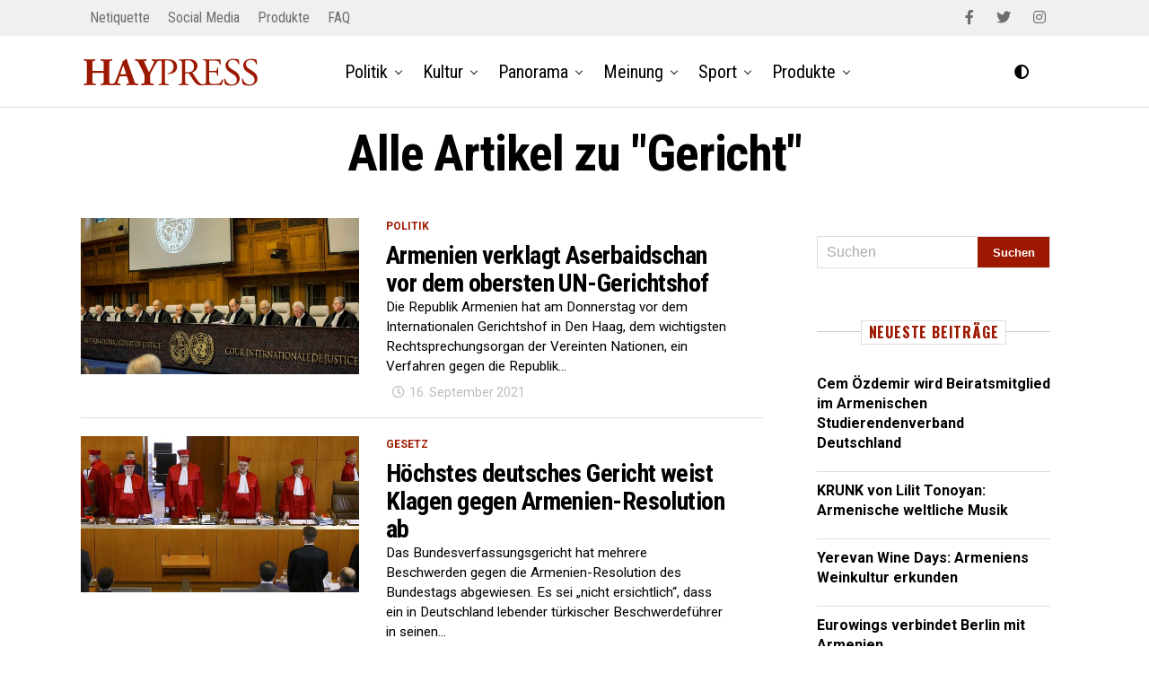

--- FILE ---
content_type: text/html; charset=UTF-8
request_url: https://haypress.de/tag/gericht/
body_size: 20739
content:
<!DOCTYPE html>
<html lang="de" prefix="og: https://ogp.me/ns#">
<head>
<meta charset="UTF-8" >
<meta name="viewport" id="viewport" content="width=device-width, initial-scale=1.0, maximum-scale=1.0, minimum-scale=1.0, user-scalable=no" />
<script type="text/javascript" id="wpp-js" src="https://haypress.de/wp-content/plugins/wordpress-popular-posts/assets/js/wpp.min.js" data-sampling="0" data-sampling-rate="100" data-api-url="https://haypress.de/wp-json/wordpress-popular-posts" data-post-id="0" data-token="65c780a66b" data-lang="0" data-debug="0"></script>

<!-- Suchmaschinen-Optimierung durch Rank Math PRO - https://rankmath.com/ -->
<title>Gericht - HAYPRESS</title>
<meta name="robots" content="follow, index, max-snippet:-1, max-video-preview:-1, max-image-preview:large"/>
<link rel="canonical" href="https://haypress.de/tag/gericht/" />
<meta property="og:locale" content="de_DE" />
<meta property="og:type" content="article" />
<meta property="og:title" content="Gericht - HAYPRESS" />
<meta property="og:url" content="https://haypress.de/tag/gericht/" />
<meta property="og:site_name" content="HAYPRESS" />
<meta property="article:publisher" content="https://www.facebook.com/haypress/" />
<meta name="twitter:card" content="summary_large_image" />
<meta name="twitter:title" content="Gericht - HAYPRESS" />
<meta name="twitter:site" content="@HAYPRESS_news" />
<meta name="twitter:label1" content="Beiträge" />
<meta name="twitter:data1" content="5" />
<script type="application/ld+json" class="rank-math-schema">{"@context":"https://schema.org","@graph":[{"@type":"NGO","@id":"https://haypress.de/#organization","name":"HAYPRESS","url":"https://haypress.de","sameAs":["https://www.facebook.com/haypress/","https://twitter.com/HAYPRESS_news"],"logo":{"@type":"ImageObject","@id":"https://haypress.de/#logo","url":"https://haypress.de/wp-content/uploads/2020/05/favicon-hp.png","contentUrl":"https://haypress.de/wp-content/uploads/2020/05/favicon-hp.png","caption":"HAYPRESS","inLanguage":"de","width":"512","height":"512"}},{"@type":"WebSite","@id":"https://haypress.de/#website","url":"https://haypress.de","name":"HAYPRESS","publisher":{"@id":"https://haypress.de/#organization"},"inLanguage":"de"},{"@type":"CollectionPage","@id":"https://haypress.de/tag/gericht/#webpage","url":"https://haypress.de/tag/gericht/","name":"Gericht - HAYPRESS","isPartOf":{"@id":"https://haypress.de/#website"},"inLanguage":"de"}]}</script>
<!-- /Rank Math WordPress SEO Plugin -->

<link rel='dns-prefetch' href='//ajax.googleapis.com' />
<link rel='dns-prefetch' href='//use.fontawesome.com' />
<link rel='dns-prefetch' href='//fonts.googleapis.com' />
<link rel="alternate" type="application/rss+xml" title="HAYPRESS &raquo; Feed" href="https://haypress.de/feed/" />
<link rel="alternate" type="application/rss+xml" title="HAYPRESS &raquo; Kommentar-Feed" href="https://haypress.de/comments/feed/" />
<link rel="alternate" type="application/rss+xml" title="HAYPRESS &raquo; Gericht Schlagwort-Feed" href="https://haypress.de/tag/gericht/feed/" />
<style id='wp-img-auto-sizes-contain-inline-css' type='text/css'>
img:is([sizes=auto i],[sizes^="auto," i]){contain-intrinsic-size:3000px 1500px}
/*# sourceURL=wp-img-auto-sizes-contain-inline-css */
</style>
<style id='wp-emoji-styles-inline-css' type='text/css'>

	img.wp-smiley, img.emoji {
		display: inline !important;
		border: none !important;
		box-shadow: none !important;
		height: 1em !important;
		width: 1em !important;
		margin: 0 0.07em !important;
		vertical-align: -0.1em !important;
		background: none !important;
		padding: 0 !important;
	}
/*# sourceURL=wp-emoji-styles-inline-css */
</style>
<link rel='stylesheet' id='wp-block-library-css' href='https://haypress.de/wp-includes/css/dist/block-library/style.min.css?ver=6.9' type='text/css' media='all' />
<style id='global-styles-inline-css' type='text/css'>
:root{--wp--preset--aspect-ratio--square: 1;--wp--preset--aspect-ratio--4-3: 4/3;--wp--preset--aspect-ratio--3-4: 3/4;--wp--preset--aspect-ratio--3-2: 3/2;--wp--preset--aspect-ratio--2-3: 2/3;--wp--preset--aspect-ratio--16-9: 16/9;--wp--preset--aspect-ratio--9-16: 9/16;--wp--preset--color--black: #000000;--wp--preset--color--cyan-bluish-gray: #abb8c3;--wp--preset--color--white: #ffffff;--wp--preset--color--pale-pink: #f78da7;--wp--preset--color--vivid-red: #cf2e2e;--wp--preset--color--luminous-vivid-orange: #ff6900;--wp--preset--color--luminous-vivid-amber: #fcb900;--wp--preset--color--light-green-cyan: #7bdcb5;--wp--preset--color--vivid-green-cyan: #00d084;--wp--preset--color--pale-cyan-blue: #8ed1fc;--wp--preset--color--vivid-cyan-blue: #0693e3;--wp--preset--color--vivid-purple: #9b51e0;--wp--preset--color--: #444;--wp--preset--gradient--vivid-cyan-blue-to-vivid-purple: linear-gradient(135deg,rgb(6,147,227) 0%,rgb(155,81,224) 100%);--wp--preset--gradient--light-green-cyan-to-vivid-green-cyan: linear-gradient(135deg,rgb(122,220,180) 0%,rgb(0,208,130) 100%);--wp--preset--gradient--luminous-vivid-amber-to-luminous-vivid-orange: linear-gradient(135deg,rgb(252,185,0) 0%,rgb(255,105,0) 100%);--wp--preset--gradient--luminous-vivid-orange-to-vivid-red: linear-gradient(135deg,rgb(255,105,0) 0%,rgb(207,46,46) 100%);--wp--preset--gradient--very-light-gray-to-cyan-bluish-gray: linear-gradient(135deg,rgb(238,238,238) 0%,rgb(169,184,195) 100%);--wp--preset--gradient--cool-to-warm-spectrum: linear-gradient(135deg,rgb(74,234,220) 0%,rgb(151,120,209) 20%,rgb(207,42,186) 40%,rgb(238,44,130) 60%,rgb(251,105,98) 80%,rgb(254,248,76) 100%);--wp--preset--gradient--blush-light-purple: linear-gradient(135deg,rgb(255,206,236) 0%,rgb(152,150,240) 100%);--wp--preset--gradient--blush-bordeaux: linear-gradient(135deg,rgb(254,205,165) 0%,rgb(254,45,45) 50%,rgb(107,0,62) 100%);--wp--preset--gradient--luminous-dusk: linear-gradient(135deg,rgb(255,203,112) 0%,rgb(199,81,192) 50%,rgb(65,88,208) 100%);--wp--preset--gradient--pale-ocean: linear-gradient(135deg,rgb(255,245,203) 0%,rgb(182,227,212) 50%,rgb(51,167,181) 100%);--wp--preset--gradient--electric-grass: linear-gradient(135deg,rgb(202,248,128) 0%,rgb(113,206,126) 100%);--wp--preset--gradient--midnight: linear-gradient(135deg,rgb(2,3,129) 0%,rgb(40,116,252) 100%);--wp--preset--font-size--small: 13px;--wp--preset--font-size--medium: 20px;--wp--preset--font-size--large: 36px;--wp--preset--font-size--x-large: 42px;--wp--preset--spacing--20: 0.44rem;--wp--preset--spacing--30: 0.67rem;--wp--preset--spacing--40: 1rem;--wp--preset--spacing--50: 1.5rem;--wp--preset--spacing--60: 2.25rem;--wp--preset--spacing--70: 3.38rem;--wp--preset--spacing--80: 5.06rem;--wp--preset--shadow--natural: 6px 6px 9px rgba(0, 0, 0, 0.2);--wp--preset--shadow--deep: 12px 12px 50px rgba(0, 0, 0, 0.4);--wp--preset--shadow--sharp: 6px 6px 0px rgba(0, 0, 0, 0.2);--wp--preset--shadow--outlined: 6px 6px 0px -3px rgb(255, 255, 255), 6px 6px rgb(0, 0, 0);--wp--preset--shadow--crisp: 6px 6px 0px rgb(0, 0, 0);}:where(.is-layout-flex){gap: 0.5em;}:where(.is-layout-grid){gap: 0.5em;}body .is-layout-flex{display: flex;}.is-layout-flex{flex-wrap: wrap;align-items: center;}.is-layout-flex > :is(*, div){margin: 0;}body .is-layout-grid{display: grid;}.is-layout-grid > :is(*, div){margin: 0;}:where(.wp-block-columns.is-layout-flex){gap: 2em;}:where(.wp-block-columns.is-layout-grid){gap: 2em;}:where(.wp-block-post-template.is-layout-flex){gap: 1.25em;}:where(.wp-block-post-template.is-layout-grid){gap: 1.25em;}.has-black-color{color: var(--wp--preset--color--black) !important;}.has-cyan-bluish-gray-color{color: var(--wp--preset--color--cyan-bluish-gray) !important;}.has-white-color{color: var(--wp--preset--color--white) !important;}.has-pale-pink-color{color: var(--wp--preset--color--pale-pink) !important;}.has-vivid-red-color{color: var(--wp--preset--color--vivid-red) !important;}.has-luminous-vivid-orange-color{color: var(--wp--preset--color--luminous-vivid-orange) !important;}.has-luminous-vivid-amber-color{color: var(--wp--preset--color--luminous-vivid-amber) !important;}.has-light-green-cyan-color{color: var(--wp--preset--color--light-green-cyan) !important;}.has-vivid-green-cyan-color{color: var(--wp--preset--color--vivid-green-cyan) !important;}.has-pale-cyan-blue-color{color: var(--wp--preset--color--pale-cyan-blue) !important;}.has-vivid-cyan-blue-color{color: var(--wp--preset--color--vivid-cyan-blue) !important;}.has-vivid-purple-color{color: var(--wp--preset--color--vivid-purple) !important;}.has-black-background-color{background-color: var(--wp--preset--color--black) !important;}.has-cyan-bluish-gray-background-color{background-color: var(--wp--preset--color--cyan-bluish-gray) !important;}.has-white-background-color{background-color: var(--wp--preset--color--white) !important;}.has-pale-pink-background-color{background-color: var(--wp--preset--color--pale-pink) !important;}.has-vivid-red-background-color{background-color: var(--wp--preset--color--vivid-red) !important;}.has-luminous-vivid-orange-background-color{background-color: var(--wp--preset--color--luminous-vivid-orange) !important;}.has-luminous-vivid-amber-background-color{background-color: var(--wp--preset--color--luminous-vivid-amber) !important;}.has-light-green-cyan-background-color{background-color: var(--wp--preset--color--light-green-cyan) !important;}.has-vivid-green-cyan-background-color{background-color: var(--wp--preset--color--vivid-green-cyan) !important;}.has-pale-cyan-blue-background-color{background-color: var(--wp--preset--color--pale-cyan-blue) !important;}.has-vivid-cyan-blue-background-color{background-color: var(--wp--preset--color--vivid-cyan-blue) !important;}.has-vivid-purple-background-color{background-color: var(--wp--preset--color--vivid-purple) !important;}.has-black-border-color{border-color: var(--wp--preset--color--black) !important;}.has-cyan-bluish-gray-border-color{border-color: var(--wp--preset--color--cyan-bluish-gray) !important;}.has-white-border-color{border-color: var(--wp--preset--color--white) !important;}.has-pale-pink-border-color{border-color: var(--wp--preset--color--pale-pink) !important;}.has-vivid-red-border-color{border-color: var(--wp--preset--color--vivid-red) !important;}.has-luminous-vivid-orange-border-color{border-color: var(--wp--preset--color--luminous-vivid-orange) !important;}.has-luminous-vivid-amber-border-color{border-color: var(--wp--preset--color--luminous-vivid-amber) !important;}.has-light-green-cyan-border-color{border-color: var(--wp--preset--color--light-green-cyan) !important;}.has-vivid-green-cyan-border-color{border-color: var(--wp--preset--color--vivid-green-cyan) !important;}.has-pale-cyan-blue-border-color{border-color: var(--wp--preset--color--pale-cyan-blue) !important;}.has-vivid-cyan-blue-border-color{border-color: var(--wp--preset--color--vivid-cyan-blue) !important;}.has-vivid-purple-border-color{border-color: var(--wp--preset--color--vivid-purple) !important;}.has-vivid-cyan-blue-to-vivid-purple-gradient-background{background: var(--wp--preset--gradient--vivid-cyan-blue-to-vivid-purple) !important;}.has-light-green-cyan-to-vivid-green-cyan-gradient-background{background: var(--wp--preset--gradient--light-green-cyan-to-vivid-green-cyan) !important;}.has-luminous-vivid-amber-to-luminous-vivid-orange-gradient-background{background: var(--wp--preset--gradient--luminous-vivid-amber-to-luminous-vivid-orange) !important;}.has-luminous-vivid-orange-to-vivid-red-gradient-background{background: var(--wp--preset--gradient--luminous-vivid-orange-to-vivid-red) !important;}.has-very-light-gray-to-cyan-bluish-gray-gradient-background{background: var(--wp--preset--gradient--very-light-gray-to-cyan-bluish-gray) !important;}.has-cool-to-warm-spectrum-gradient-background{background: var(--wp--preset--gradient--cool-to-warm-spectrum) !important;}.has-blush-light-purple-gradient-background{background: var(--wp--preset--gradient--blush-light-purple) !important;}.has-blush-bordeaux-gradient-background{background: var(--wp--preset--gradient--blush-bordeaux) !important;}.has-luminous-dusk-gradient-background{background: var(--wp--preset--gradient--luminous-dusk) !important;}.has-pale-ocean-gradient-background{background: var(--wp--preset--gradient--pale-ocean) !important;}.has-electric-grass-gradient-background{background: var(--wp--preset--gradient--electric-grass) !important;}.has-midnight-gradient-background{background: var(--wp--preset--gradient--midnight) !important;}.has-small-font-size{font-size: var(--wp--preset--font-size--small) !important;}.has-medium-font-size{font-size: var(--wp--preset--font-size--medium) !important;}.has-large-font-size{font-size: var(--wp--preset--font-size--large) !important;}.has-x-large-font-size{font-size: var(--wp--preset--font-size--x-large) !important;}
/*# sourceURL=global-styles-inline-css */
</style>

<style id='classic-theme-styles-inline-css' type='text/css'>
/*! This file is auto-generated */
.wp-block-button__link{color:#fff;background-color:#32373c;border-radius:9999px;box-shadow:none;text-decoration:none;padding:calc(.667em + 2px) calc(1.333em + 2px);font-size:1.125em}.wp-block-file__button{background:#32373c;color:#fff;text-decoration:none}
/*# sourceURL=/wp-includes/css/classic-themes.min.css */
</style>
<link rel='stylesheet' id='eeb-css-frontend-css' href='https://haypress.de/wp-content/plugins/email-encoder-bundle/core/includes/assets/css/style.css?ver=240827-190020' type='text/css' media='all' />
<link rel='stylesheet' id='dashicons-css' href='https://haypress.de/wp-includes/css/dashicons.min.css?ver=6.9' type='text/css' media='all' />
<link rel='stylesheet' id='post-views-counter-frontend-css' href='https://haypress.de/wp-content/plugins/post-views-counter/css/frontend.min.css?ver=1.4.7' type='text/css' media='all' />
<link rel='stylesheet' id='widgetopts-styles-css' href='https://haypress.de/wp-content/plugins/widget-options/assets/css/widget-options.css?ver=4.0.6.1' type='text/css' media='all' />
<link rel='stylesheet' id='ql-jquery-ui-css' href='//ajax.googleapis.com/ajax/libs/jqueryui/1.12.1/themes/smoothness/jquery-ui.css?ver=6.9' type='text/css' media='all' />
<link rel='stylesheet' id='zox-custom-style-css' href='https://haypress.de/wp-content/themes/haypress/style.css?ver=6.9' type='text/css' media='all' />
<style id='zox-custom-style-inline-css' type='text/css'>


	a,
	a:visited,
	a:hover h2.zox-s-title1,
	a:hover h2.zox-s-title1-feat,
	a:hover h2.zox-s-title2,
	a:hover h2.zox-s-title3,
	.zox-post-body p a,
	h3.zox-post-cat a,
	.sp-template a,
	.sp-data-table a,
	span.zox-author-name a,
	a:hover h2.zox-authors-latest,
	span.zox-authors-name a:hover {
		color: #9c1801;
	}

	.zox-s8 a:hover h2.zox-s-title1,
	.zox-s8 a:hover h2.zox-s-title1-feat,
	.zox-s8 a:hover h2.zox-s-title2,
	.zox-s8 a:hover h2.zox-s-title3 {
		box-shadow: 15px 0 0 #fff, -10px 0 0 #fff;
		color: #9c1801;
	}

	.woocommerce-message:before,
	.woocommerce-info:before,
	.woocommerce-message:before,
	.woocommerce .star-rating span:before,
	span.zox-s-cat,
	h3.zox-post-cat a,
	.zox-s6 span.zox-s-cat,
	.zox-s8 span.zox-s-cat,
	.zox-widget-side-trend-wrap .zox-art-text:before {
		color: #9c1801;
	}

	.zox-widget-bgp,
	.zox-widget-bgp.zox-widget-txtw .zox-art-wrap,
	.zox-widget-bgp.zox-widget-txtw .zox-widget-featl-sub .zox-art-wrap,
	.zox-s4 .zox-widget-bgp span.zox-s-cat,
	.woocommerce span.onsale,
	.zox-s7 .zox-byline-wrap:before,
	.zox-s3 span.zox-s-cat,
	.zox-o1 span.zox-s-cat,
	.zox-s3 .zox-widget-side-trend-wrap .zox-art-text:before,
	.sp-table-caption,
	#zox-search-form #zox-search-submit,
	#zox-search-form2 #zox-search-submit2,
	.pagination .current,
	.pagination a:hover,
	.zox-o6 span.zox-s-cat {
		background: #9c1801;
	}

	.woocommerce .widget_price_filter .ui-slider .ui-slider-handle,
	.woocommerce #respond input#submit.alt,
	.woocommerce a.button.alt,
	.woocommerce button.button.alt,
	.woocommerce input.button.alt,
	.woocommerce #respond input#submit.alt:hover,
	.woocommerce a.button.alt:hover,
	.woocommerce button.button.alt:hover,
	.woocommerce input.button.alt:hover {
		background-color: #9c1801;
	}

	.woocommerce-error,
	.woocommerce-info,
	.woocommerce-message {
		border-top-color: #9c1801;
	}

	.zox-feat-ent1-left,
	.zox-ent1 .zox-side-widget {
		border-top: 2px solid #9c1801;
	}

	.zox-feat-ent3-main-wrap h2.zox-s-title2 {
		background-color: #9c1801;
		box-shadow: 15px 0 0 #9c1801, -10px 0 0 #9c1801;
	}

	.zox-widget-side-trend-wrap .zox-art-text:before,
	.pagination .current,
	.pagination a:hover {
		border: 1px solid #9c1801;
	}

	.zox-post-type {
		border: 3px solid #9c1801;
	}
	.zox-widget-featl-sub .zox-post-type {
		border: 2px solid #9c1801;
	}

	.zox-o3 h3.zox-s-cat {
		background: #9c1801;
	}

	.zox-widget-bgs,
	.zox-widget-bgs.zox-widget-txtw .zox-art-wrap,
	.zox-widget-bgs.zox-widget-txtw .zox-widget-featl-sub .zox-art-wrap,
	.zox-s4 .zox-widget-bgp span.zox-s-cat {
		background: #9c1801;
	}

	#zox-top-head-wrap {
		background: #f0f0f0;
	}

	span.zox-top-soc-but,
	.zox-top-nav-menu ul li a,
	span.zox-woo-cart-icon {
		color: #6d6d6d;
	}

	span.zox-woo-cart-num {
		background: #6d6d6d;
	}

	.zox-top-nav-menu ul li:hover a {
		color: #9c1801;
	}

	#zox-top-head-wrap,
	#zox-top-head,
	#zox-top-head-left,
	#zox-top-head-mid,
	#zox-top-head-right,
	.zox-top-nav-menu ul {
		height: 40px;
	}

	#zox-top-head-mid img {
		max-height: calc(40px - 20px);
	}

	.zox-top-nav-menu ul li a {
		font-size: 16px;
	}

	#zox-bot-head-wrap,
	#zox-bot-head-wrap.zox-trans-bot.zox-fix-up,
	#zox-fly-wrap,
	#zox-bot-head-wrap.zox-trans-bot:hover {
		background-color: #ffffff;
	}

	.zox-nav-menu ul li a,
	span.zox-nav-search-but,
	span.zox-night,
	.zox-trans-bot.zox-fix-up .zox-nav-menu ul li a,
	.zox-trans-bot.zox-fix-up span.zox-nav-search-but,
	nav.zox-fly-nav-menu ul li a,
	span.zox-fly-soc-head,
	ul.zox-fly-soc-list li a {
		color: #000000;
	}

	.zox-nav-menu ul li.menu-item-has-children a:after,
	.zox-nav-menu ul li.zox-mega-drop a:after {
		border-right: 1px solid #000000;
		border-bottom: 1px solid #000000;
	}

	.zox-fly-but-wrap span,
	.zox-trans-bot.zox-fix-up .zox-fly-but-wrap span,
	.zox-fly-but-wrap span {
		background: #000000;
	}

	.zox-nav-menu ul li:hover a,
	span.zox-nav-search-but:hover,
	span.zox-night:hover {
		color: #9c1801;
	}

	.zox-fly-but-wrap:hover span {
		background: #9c1801;
	}

	span.zox-widget-main-title {
		color: #111;
	}

	#zox-foot-wrap {
		background: #fff;
	}

	#zox-foot-wrap p {
		color: #aaa;
	}

	#zox-foot-wrap a {
		color: #aaa;
	}

	ul.zox-foot-soc-list li a {
		border: 1px solid #aaa;
	}

	span.zox-widget-side-title {
		color: #111;
	}

	span.zox-post-main-title {
		color: #111;
	}

	.zox-top-nav-menu ul li a {
		padding-top: calc((40px - 16px) / 2);
		padding-bottom: calc((40px - 16px) / 2);
	}

	#zox-bot-head-wrap,
	.zox-bot-head-menu,
	#zox-bot-head,
	#zox-bot-head-left,
	#zox-bot-head-right,
	#zox-bot-head-mid,
	.zox-bot-head-logo,
	.zox-bot-head-logo-main,
	.zox-nav-menu,
	.zox-nav-menu ul {
		height: 80px;
	}

	.zox-nav-menu ul li ul.sub-menu,
	.zox-nav-menu ul li.menu-item-object-category .zox-mega-dropdown {
		top: 80px;
	}

	.zox-nav-menu ul li a {
		font-size: 20px;
	}

	.zox-nav-menu ul li a {
		padding-top: calc((80px - 20px) / 2);
		padding-bottom: calc((80px - 20px) / 2);
	}

	.zox-fix-up {
		top: -80px;
		-webkit-transform: translate3d(0,-80px,0) !important;
	   	   -moz-transform: translate3d(0,-80px,0) !important;
	    	-ms-transform: translate3d(0,-80px,0) !important;
	     	 -o-transform: translate3d(0,-80px,0) !important;
				transform: translate3d(0,-80px,0) !important;
	}

	.zox-fix {
		top: -80px;
		-webkit-transform: translate3d(0,80px,0) !important;
	   	   -moz-transform: translate3d(0,80px,0) !important;
	    	-ms-transform: translate3d(0,80px,0) !important;
	     	 -o-transform: translate3d(0,80px,0) !important;
				transform: translate3d(0,80px,0) !important;
	}

	.zox-fix-up .zox-nav-menu ul li a {
		padding-top: calc((60px - 20px) / 2);
		padding-bottom: calc((60px - 20px) / 2);
	}

	.zox-feat-ent1-grid,
	.zox-feat-ent2-bot,
	.zox-feat-net1-grid {
		grid-template-columns: auto 300px;
	}

	body,
	span.zox-s-cat,
	span.zox-ad-label,
	span.zox-post-excerpt p,
	.woocommerce ul.product_list_widget li a,
	.woocommerce ul.product_list_widget span.product-title,
	.woocommerce #reviews #comments ol.commentlist li .comment-text p.meta,
	.woocommerce div.product p.price,
	.woocommerce div.product p.price ins,
	.woocommerce div.product p.price del,
	.woocommerce ul.products li.product .price del,
	.woocommerce ul.products li.product .price ins,
	.woocommerce ul.products li.product .price,
	.woocommerce #respond input#submit,
	.woocommerce a.button,
	.woocommerce button.button,
	.woocommerce input.button,
	.woocommerce .widget_price_filter .price_slider_amount .button,
	.woocommerce span.onsale,
	.woocommerce-review-link,
	#woo-content p.woocommerce-result-count,
	.woocommerce div.product .woocommerce-tabs ul.tabs li a,
	.woocommerce .woocommerce-breadcrumb,
	.woocommerce #respond input#submit.alt,
	.woocommerce a.button.alt,
	.woocommerce button.button.alt,
	.woocommerce input.button.alt {
		font-family: 'Roboto', sans-serif;
		font-weight: 400;
		text-transform: None;
	}

	#zox-woo-side-wrap span.zox-widget-side-title,
	span.zox-authors-name a,
	h1.zox-author-top-head {
		font-family: 'Roboto', sans-serif;
	}

	p.zox-s-graph,
	.zox-post-body p,
	.zox-post-body blockquote p,
	#woo-content p,
	#zox-404 p,
	.zox-post-body ul li,
	.zox-post-body ol li {
		font-family: 'Roboto', sans-serif;
		font-weight: 400;
		text-transform: None;
	}

	.zox-nav-menu ul li a,
	.zox-top-nav-menu ul li a,
	nav.zox-fly-nav-menu ul li a {
		font-family: 'Roboto Condensed', sans-serif;
		font-weight: 400;
		text-transform: None;
	}

	.zox-nav-menu ul li ul.zox-mega-list li a,
	.zox-nav-menu ul li ul.zox-mega-list li a p {
		font-family: 'Roboto Condensed', sans-serif;
	}

	h2.zox-s-title1,
	h2.zox-s-title1-feat,
	.woocommerce div.product .product_title,
	.woocommerce .related h2,
	#woo-content .summary p.price,
	.woocommerce div.product .woocommerce-tabs .panel h2,
	#zox-404 h1,
	h1.zox-post-title,
	.zox-widget-side-trend-wrap .zox-art-text:before {
		font-family: 'Roboto Condensed', sans-serif;
		font-weight: 700;
		text-transform: None;
	}

	span.zox-widget-main-title {
		font-family: 'Roboto', sans-serif;
		font-weight: 400;
		text-transform: Uppercase;
	}

	span.zox-widget-side-title {
		font-family: 'Roboto', sans-serif;
		font-weight: 400;
		text-transform: Uppercase;
	}

	span.zox-post-main-title {
		font-family: 'Roboto', sans-serif;
		font-weight: 900;
		text-transform: None;
	}

	h2.zox-s-title2,
	h2.zox-s-title3,
	span.zox-woo-cart-num,
	p.zox-search-p,
	.alp-related-posts .current .post-title,
	.alp-related-posts-wrapper .alp-related-post .post-title,
	.zox-widget-txtw span.zox-widget-main-title {
		font-family: 'Roboto Condensed', sans-serif;
		font-weight: 700;
		text-transform: None;
	}

	.zox-post-width {
		margin: 0 auto;
		max-width: calc(1100px + 60px);
	}


	

			.zox-head-width {
				margin: 0 auto;
				max-width: calc(1100px + 60px);
			}
				

			.zox-body-width,
			.zox-title-width,
			.zox-widget-feat-wrap.zox-o1 .zox-art-text-cont,
			.zox-widget-feat-wrap.zox-o4 .zox-art-text-cont,
			.zox-widget-feat-main.zox-o1 .zox-art-text-cont,
			.zox-widget-feat-main.zox-o4 .zox-art-text-cont {
				margin: 0 auto;
				padding: 0 30px;
				max-width: calc(1100px + 60px);
			}
				

			#zox-top-head {
				grid-template-columns: auto 250px;
			}
			#zox-top-head-left {
				width: 100%;
			}
			#zox-top-head-mid {
				display: none;
			}
				

			@media screen and (min-width: 1024px) {
				#zox-bot-head-left {
					display: none;
				}
				#zox-bot-head {
					grid-template-columns: auto 60px;
				}
				.zox-bot-head-menu {
					display: grid;
					padding: 0 0 0 90px;
				}
			}
			@media screen and (max-width: 1023px) {
				#zox-bot-head-left {
					display: grid;
				}
			}
				

			.zox-fix-up {
				-webkit-box-shadow: 0 0.5rem 1rem 0 rgba(21,21,30,0.08);
				   -moz-box-shadow: 0 0.5rem 1rem 0 rgba(21,21,30,0.08);
				    -ms-box-shadow: 0 0.5rem 1rem 0 rgba(21,21,30,0.08);
				     -o-box-shadow: 0 0.5rem 1rem 0 rgba(21,21,30,0.08);
						box-shadow: 0 0.5rem 1rem 0 rgba(21,21,30,0.08);
			}
				

	.zox-nav-links {
		display: none;
		}
		

			#zox-home-body-wrap {
				grid-template-columns: auto 300px;
				}
				

			.zox-post-body p a {
				box-shadow: inset 0 -1px 0 0 #fff, inset 0 -2px 0 0 #9c1801;
				color: #000;
			}
			.zox-post-body p a:hover {
				color: #9c1801;
			}
			

			.zox-widget-main-head {
				margin: 0 0 15px;
			}
			h4.zox-widget-main-title {
				border-top: 1px solid #ccc;
				position: relative;
				text-align: center;
			}
			span.zox-widget-main-title {
				background: #fff;
				border: 1px solid #ddd;
				color: #111;
				display: inline-block;
				font-size: 18px;
				letter-spacing: .05em;
				padding: 5px 10px 7px;
				position: relative;
					top: -16px;
				text-transform: uppercase;
			}
			.zox_feat_widget .zox-widget-main-head {
				margin: 0;
			}
			.zox_feat_widget h4.zox-widget-main-title {
				height: 1px;
				z-index: 10;
			}
			

			span.zox-widget-side-title {
				font-size: 2.125rem;
				letter-spacing: .05em;
			}
			

			h4.zox-post-main-title {
				text-align: left;
			}
			span.zox-post-main-title {
				font-size: 1.5rem;
				letter-spacing: .1em;
			}
			


				

 	/*** Bildunterschriften ***/
p.wp-caption-text, span.zox-post-img-cap {
    line-height: 1.3em !important;
    font-size: 12px !important;
}

#slb_viewer_wrap .slb_theme_slb_baseline * {
    font-size: 16px;
}

.zox-author-name-wrap, .zox-author-thumb, .zox-byline-name {
    display: none;
}

.zox-post-byline-wrap {
    display: block;
}

span.zox-nav-search-but {
    display: none;
}

.related-post {
    margin: 80px 0 !important;
}

.fa-moon::before {
    content: "\f042" !important;
}

.fa-moon::before {
    content: "\f042" !important;
}
.cc-window.cc-floating {
    z-index: 99999;
}

#zox-fly-wrap, #zox-search-wrap, #zox-lead-top {
     -webkit-transition: none;
    -moz-transition: none;
    -ms-transition: none;
    -o-transition: none;
    transition: none;
}

#zox-main-body-wrap .zox-search-box {
display: none;
}

#zox-search-input, #zox-search-input2 {
    text-transform: none;
}

.zox-s5 .zox-widget-side-trend-wrap .zox-art-text:before {
    content: counter(zox-trend);
    border: none;
    border-radius: 0;
    display: grid;
    font-size: 46px;
    font-weight: 700;
    margin: 0;
    top: 0;
    width: auto;
    height: auto;
    vertical-align: text-top;
    color: #ddd !important;
}

/*** Startseite Featured Post ***/
.zox-s1.zox-div1 .zox-art-text, .zox-s2.zox-div1 .zox-art-text, .zox-s3.zox-div1 .zox-art-text, .zox-s4.zox-div1 .zox-art-text, .zox-s5.zox-div1 .zox-art-text, .zox-s6.zox-div1 .zox-art-text, .zox-s1.zox-div23 .zox-art-text, .zox-s2.zox-div23 .zox-art-text, .zox-s3.zox-div23 .zox-art-text, .zox-s4.zox-div23 .zox-art-text, .zox-s5.zox-div23 .zox-art-text {
    padding: 30px;
}

@media screen and (min-width: 1024px) {
.zox-bot-head-menu {
    padding: 0 0 0 130px;
}
}

.zox-div2 h2.zox-s-title1-feat, .zox-div23 h2.zox-s-title1-feat, .zox-div1 h2.zox-s-title1, .zox-div1 h2.zox-s-title2, .zox-div1t h2.zox-s-title1, .zox-div1t h2.zox-s-title2 {
    font-size: 2.375rem;
}

.zox-post-body h6, .comment-inner h6 {
    font-size: 0.75rem;
    text-transform: none !important;
}

.zox-feat-net3-main-wrap .zox-art-text h2.zox-s-title1, .zox-feat-net3-main-wrap .zox-art-text h2.zox-s-title1-feat, .zox-feat-net3-sub-wrap .zox-art-text h2.zox-s-title2 {
line-height: 1.125;
}

span.zox-widget-side-title {
    background: #fff;
    border: 1px solid #ddd;
    color: #9c1801;
    display: inline-block;
    font-family: 'Oswald', sans-serif;
    font-size: 16px;
    font-weight: 700;
    letter-spacing: .05em;
    padding: 4px 8px 5px;
    position: relative;
    top: -13px;
    text-transform: uppercase;
}

h4.zox-widget-side-title {
    border-top: 1px solid #ccc;
    position: relative;
    text-align: center;
}

span.zox-widget-main-title {
    background: #fff;
    border: 1px solid #ddd;
    color: #9c1801;
    display: inline-block;
    font-family: 'Oswald', sans-serif;
    font-size: 18px;
    font-weight: 700;
    letter-spacing: .05em;
    padding: 5px 10px 7px;
    position: relative;
    top: -16px;
    text-transform: uppercase;
}

@media screen and (max-width: 770px) {
.zox-s1.zox-div1 .zox-art-wrap, .zox-s2.zox-div1 .zox-art-wrap, .zox-s3.zox-div1 .zox-art-wrap, .zox-s4.zox-div1 .zox-art-wrap, .zox-s5.zox-div1 .zox-art-wrap, .zox-s6.zox-div1 .zox-art-wrap, .zox-s1.zox-div23 .zox-art-grid, .zox-s2.zox-div23 .zox-art-grid, .zox-s3.zox-div23 .zox-art-grid, .zox-s4.zox-div23 .zox-art-grid, .zox-s5.zox-div23 .zox-art-grid, .zox-o3.zox-div2 .zox-art-wrap {
    display: block;
    grid-template-areas: 'zox-img zox-text';
    grid-template-columns: 3fr 2fr;
}
}

#zox-bot-head-wrap {
    border-bottom: 1px solid #ddd;
}

.zox-s5 p.zox-s-graph {
    color: #000;
    font-size: 0.95rem;
    line-height: 1.45;
}

/*** Links Meistgelesene ***/
.zox-s5 .zox-widget-side-trend-wrap h2.zox-s-title3 {
    text-transform: none;
}

/*** Thema-Farbe ***/
.zox-s5 span.zox-s-cat {
    color: #9c1801;
    float: none;
    font-size: .75rem;
text-transform: uppercase;
font-weight: 700;
}

 .zox-post-body h3, .comment-inner h3 {
    font-size: 2.0rem;
padding-top: 10px;
}

/*** Zwischen-Titel innerhalb Artikel ***/
.zox-post-body h2, .comment-inner h2 {
    font-size: 1.8rem;
padding-top: 10px;
}

.zox-post-body h5, .comment-inner h5 {
    font-size: 1.625rem;
    padding-top: 10px;
}
		
/*# sourceURL=zox-custom-style-inline-css */
</style>
<link rel='stylesheet' id='fontawesome-child-css' href='https://use.fontawesome.com/releases/v5.5.0/css/all.css?ver=6.9' type='text/css' media='all' />
<link rel='stylesheet' id='zox-custom-child-style-css' href='https://haypress.de/wp-content/themes/haypress-child/style.css?ver=1.0.0' type='text/css' media='all' />
<link rel='stylesheet' id='zox-reset-css' href='https://haypress.de/wp-content/themes/haypress/css/reset.css?ver=6.9' type='text/css' media='all' />
<link rel='stylesheet' id='fontawesome-css' href='https://use.fontawesome.com/releases/v5.12.1/css/all.css?ver=6.9' type='text/css' media='all' />
<link rel='stylesheet' id='zox-fonts-css' href='//fonts.googleapis.com/css?family=Heebo%3A300%2C400%2C500%2C700%2C800%2C900%7CAlegreya%3A400%2C500%2C700%2C800%2C900%7CJosefin+Sans%3A300%2C400%2C600%2C700%7CLibre+Franklin%3A300%2C400%2C500%2C600%2C700%2C800%2C900%7CFrank+Ruhl+Libre%3A300%2C400%2C500%2C700%2C900%7CNunito+Sans%3A300%2C400%2C600%2C700%2C800%2C900%7CMontserrat%3A300%2C400%2C500%2C600%2C700%2C800%2C900%7CAnton%3A400%7CNoto+Serif%3A400%2C700%7CNunito%3A300%2C400%2C600%2C700%2C800%2C900%7CRajdhani%3A300%2C400%2C500%2C600%2C700%7CTitillium+Web%3A300%2C400%2C600%2C700%2C900%7CPT+Serif%3A400%2C400i%2C700%2C700i%7CAmiri%3A400%2C400i%2C700%2C700i%7COswald%3A300%2C400%2C500%2C600%2C700%7CRoboto+Mono%3A400%2C700%7CBarlow+Semi+Condensed%3A700%2C800%2C900%7CPoppins%3A300%2C400%2C500%2C600%2C700%2C800%2C900%7CRoboto+Condensed%3A300%2C400%2C700%7CRoboto%3A300%2C400%2C500%2C700%2C900%7CPT+Serif%3A400%2C700%7COpen+Sans+Condensed%3A300%2C700%7COpen+Sans%3A700%7CSource+Serif+Pro%3A400%2C600%2C700%7CIM+Fell+French+Canon%3A400%2C400i%7CRoboto%3A100%2C100i%2C200%2C+200i%2C300%2C300i%2C400%2C400i%2C500%2C500i%2C600%2C600i%2C700%2C700i%2C800%2C800i%2C900%2C900i%7CRoboto%3A100%2C100i%2C200%2C+200i%2C300%2C300i%2C400%2C400i%2C500%2C500i%2C600%2C600i%2C700%2C700i%2C800%2C800i%2C900%2C900i%7CRoboto+Condensed%3A100%2C100i%2C200%2C+200i%2C300%2C300i%2C400%2C400i%2C500%2C500i%2C600%2C600i%2C700%2C700i%2C800%2C800i%2C900%2C900i%7CRoboto+Condensed%3A100%2C100i%2C200%2C+200i%2C300%2C300i%2C400%2C400i%2C500%2C500i%2C600%2C600i%2C700%2C700i%2C800%2C800i%2C900%2C900i%7CRoboto+Condensed%3A100%2C100i%2C200%2C+200i%2C300%2C300i%2C400%2C400i%2C500%2C500i%2C600%2C600i%2C700%2C700i%2C800%2C800i%2C900%2C900i%7CRoboto%3A100%2C100i%2C200%2C+200i%2C300%2C300i%2C400%2C400i%2C500%2C500i%2C600%2C600i%2C700%2C700i%2C800%2C800i%2C900%2C900i%7CRoboto%3A100%2C100i%2C200%2C+200i%2C300%2C300i%2C400%2C400i%2C500%2C500i%2C600%2C600i%2C700%2C700i%2C800%2C800i%2C900%2C900i%26subset%3Dlatin%2Clatin-ext%2Ccyrillic%2Ccyrillic-ext%2Cgreek-ext%2Cgreek%2Cvietnamese' type='text/css' media='all' />
<link rel='stylesheet' id='zox-media-queries-css' href='https://haypress.de/wp-content/themes/haypress/css/media-queries.css?ver=6.9' type='text/css' media='all' />
<link rel='stylesheet' id='slb_core-css' href='https://haypress.de/wp-content/plugins/simple-lightbox/client/css/app.css?ver=2.9.3' type='text/css' media='all' />
<script type="text/javascript" src="https://haypress.de/wp-includes/js/jquery/jquery.min.js?ver=3.7.1" id="jquery-core-js"></script>
<script type="text/javascript" src="https://haypress.de/wp-includes/js/jquery/jquery-migrate.min.js?ver=3.4.1" id="jquery-migrate-js"></script>
<script type="text/javascript" src="https://haypress.de/wp-content/plugins/email-encoder-bundle/core/includes/assets/js/custom.js?ver=240827-190020" id="eeb-js-frontend-js"></script>
<link rel="https://api.w.org/" href="https://haypress.de/wp-json/" /><link rel="alternate" title="JSON" type="application/json" href="https://haypress.de/wp-json/wp/v2/tags/288" /><link rel="EditURI" type="application/rsd+xml" title="RSD" href="https://haypress.de/xmlrpc.php?rsd" />
	<meta name="theme-color" content="#ffffff" />
			<meta property="og:description" content="Aktuelle Nachrichten, News, Videos und Hintergr&uuml;nde online" />
	            <style id="wpp-loading-animation-styles">@-webkit-keyframes bgslide{from{background-position-x:0}to{background-position-x:-200%}}@keyframes bgslide{from{background-position-x:0}to{background-position-x:-200%}}.wpp-widget-block-placeholder,.wpp-shortcode-placeholder{margin:0 auto;width:60px;height:3px;background:#dd3737;background:linear-gradient(90deg,#dd3737 0%,#571313 10%,#dd3737 100%);background-size:200% auto;border-radius:3px;-webkit-animation:bgslide 1s infinite linear;animation:bgslide 1s infinite linear}</style>
            <meta name="generator" content="Elementor 3.24.3; features: additional_custom_breakpoints; settings: css_print_method-external, google_font-enabled, font_display-auto">
			<style>
				.e-con.e-parent:nth-of-type(n+4):not(.e-lazyloaded):not(.e-no-lazyload),
				.e-con.e-parent:nth-of-type(n+4):not(.e-lazyloaded):not(.e-no-lazyload) * {
					background-image: none !important;
				}
				@media screen and (max-height: 1024px) {
					.e-con.e-parent:nth-of-type(n+3):not(.e-lazyloaded):not(.e-no-lazyload),
					.e-con.e-parent:nth-of-type(n+3):not(.e-lazyloaded):not(.e-no-lazyload) * {
						background-image: none !important;
					}
				}
				@media screen and (max-height: 640px) {
					.e-con.e-parent:nth-of-type(n+2):not(.e-lazyloaded):not(.e-no-lazyload),
					.e-con.e-parent:nth-of-type(n+2):not(.e-lazyloaded):not(.e-no-lazyload) * {
						background-image: none !important;
					}
				}
			</style>
			<style type="text/css" id="custom-background-css">
body.custom-background { background-color: #ffffff; }
</style>
	<link rel="icon" href="https://haypress.de/wp-content/uploads/2020/05/cropped-favicon-hp-32x32.png" sizes="32x32" />
<link rel="icon" href="https://haypress.de/wp-content/uploads/2020/05/cropped-favicon-hp-192x192.png" sizes="192x192" />
<link rel="apple-touch-icon" href="https://haypress.de/wp-content/uploads/2020/05/cropped-favicon-hp-180x180.png" />
<meta name="msapplication-TileImage" content="https://haypress.de/wp-content/uploads/2020/05/cropped-favicon-hp-270x270.png" />
<!-- TradeDoubler site verification 3229054 -->
</head>
<body class="archive tag tag-gericht tag-288 custom-background wp-theme-haypress wp-child-theme-haypress-child zox-s5 zox-net3 elementor-default elementor-kit-4304" >
	<div id="zox-fly-wrap">
	<div id="zox-fly-menu-top" class="left relative">
		<div id="zox-fly-logo" class="left relative">
							<a href="https://haypress.de/"><img src="https://haypress.de/wp-content/uploads/2020/05/hp-logo-small.png" alt="HAYPRESS" data-rjs="2" /></a>
					</div><!--zox-fly-logo-->
		<div class="zox-fly-but-wrap zox-fly-but-menu zox-fly-but-click">
			<span></span>
			<span></span>
			<span></span>
			<span></span>
		</div><!--zox-fly-but-wrap-->
	</div><!--zox-fly-menu-top-->
	<div id="zox-fly-menu-wrap">
		<nav class="zox-fly-nav-menu left relative">
			<div class="menu-mobile-menue-container"><ul id="menu-mobile-menue" class="menu"><li id="menu-item-5829" class="menu-item menu-item-type-taxonomy menu-item-object-category menu-item-has-children menu-item-5829"><a href="https://haypress.de/thema/politik/">Politik</a>
<ul class="sub-menu">
	<li id="menu-item-5830" class="menu-item menu-item-type-taxonomy menu-item-object-category menu-item-5830"><a href="https://haypress.de/thema/politik/deutschland/">Deutschland</a></li>
	<li id="menu-item-5831" class="menu-item menu-item-type-taxonomy menu-item-object-category menu-item-5831"><a href="https://haypress.de/thema/politik/armenien/">Armenien</a></li>
	<li id="menu-item-5832" class="menu-item menu-item-type-taxonomy menu-item-object-category menu-item-5832"><a href="https://haypress.de/thema/politik/tuerkei/">Türkei</a></li>
	<li id="menu-item-5833" class="menu-item menu-item-type-taxonomy menu-item-object-category menu-item-5833"><a href="https://haypress.de/thema/politik/ausland/">Ausland</a></li>
</ul>
</li>
<li id="menu-item-5834" class="menu-item menu-item-type-taxonomy menu-item-object-category menu-item-has-children menu-item-5834"><a href="https://haypress.de/thema/kultur/">Kultur</a>
<ul class="sub-menu">
	<li id="menu-item-5835" class="menu-item menu-item-type-taxonomy menu-item-object-category menu-item-5835"><a href="https://haypress.de/thema/kultur/buchtipp/">Buchtipp</a></li>
	<li id="menu-item-5836" class="menu-item menu-item-type-taxonomy menu-item-object-category menu-item-5836"><a href="https://haypress.de/thema/kultur/film-tv/">Film &amp; TV</a></li>
	<li id="menu-item-5837" class="menu-item menu-item-type-taxonomy menu-item-object-category menu-item-5837"><a href="https://haypress.de/thema/kultur/musik/">Musik</a></li>
	<li id="menu-item-5838" class="menu-item menu-item-type-taxonomy menu-item-object-category menu-item-5838"><a href="https://haypress.de/thema/kultur/ausstellung/">Ausstellung</a></li>
	<li id="menu-item-5839" class="menu-item menu-item-type-taxonomy menu-item-object-category menu-item-5839"><a href="https://haypress.de/thema/kultur/geschichte/">Geschichte</a></li>
</ul>
</li>
<li id="menu-item-5840" class="menu-item menu-item-type-taxonomy menu-item-object-category menu-item-5840"><a href="https://haypress.de/thema/panorama/">Panorama</a></li>
<li id="menu-item-5841" class="menu-item menu-item-type-taxonomy menu-item-object-category menu-item-5841"><a href="https://haypress.de/thema/meinung/">Meinung</a></li>
<li id="menu-item-5842" class="menu-item menu-item-type-taxonomy menu-item-object-category menu-item-5842"><a href="https://haypress.de/thema/sport/">Sport</a></li>
<li id="menu-item-5843" class="menu-item menu-item-type-post_type menu-item-object-page menu-item-has-children menu-item-5843"><a href="https://haypress.de/produkte/">Produkte</a>
<ul class="sub-menu">
	<li id="menu-item-5844" class="menu-item menu-item-type-post_type menu-item-object-page menu-item-5844"><a href="https://haypress.de/produkte-sachbuecher/">Sachbücher</a></li>
	<li id="menu-item-5845" class="menu-item menu-item-type-post_type menu-item-object-page menu-item-5845"><a href="https://haypress.de/produkte-romane/">Romane</a></li>
	<li id="menu-item-5846" class="menu-item menu-item-type-post_type menu-item-object-page menu-item-5846"><a href="https://haypress.de/produkte-spielfilme/">Spielfilme</a></li>
	<li id="menu-item-5847" class="menu-item menu-item-type-post_type menu-item-object-page menu-item-5847"><a href="https://haypress.de/produkte-dokumentarfilme/">Dokumentarfilme</a></li>
</ul>
</li>
<li id="menu-item-5848" class="menu-item menu-item-type-post_type menu-item-object-page menu-item-5848"><a href="https://haypress.de/faq1915/">FAQ</a></li>
</ul></div>		</nav>
	</div><!--zox-fly-menu-wrap-->
	<div id="zox-fly-soc-wrap">
		<span class="zox-fly-soc-head">Folgen Sie uns</span>
		<ul class="zox-fly-soc-list left relative">
							<li><a href="https://www.facebook.com/haypress" target="_blank" class="fab fa-facebook-f"></a></li>
										<li><a href="https://twitter.com/HAYPRESS_news" target="_blank" class="fab fa-twitter"></a></li>
										<li><a href="https://www.instagram.com/haypress_news/" target="_blank" class="fab fa-instagram"></a></li>
																				</ul>
	</div><!--zox-fly-soc-wrap-->
</div><!--zox-fly-wrap-->	<div id="zox-site" class="left zoxrel">
		<div id="zox-search-wrap">
			<div class="zox-search-cont">
				<p class="zox-search-p">Hallo, wonach suchen Sie?</p>
				<div class="zox-search-box">
					<form method="get" id="zox-search-form" action="https://haypress.de/">
	<input type="text" name="s" id="zox-search-input" value="Suchen" onfocus='if (this.value == "Suchen") { this.value = ""; }' onblur='if (this.value == "Suchen") { this.value = ""; }' />
	<input type="submit" id="zox-search-submit" value="Suchen" />
</form>				</div><!--zox-search-box-->
			</div><!--zox-serach-cont-->
			<div class="zox-search-but-wrap zox-search-click">
				<span></span>
				<span></span>
			</div><!--zox-search-but-wrap-->
		</div><!--zox-search-wrap-->
				<div id="zox-site-wall" class="left zoxrel">
			<div id="zox-lead-top-wrap">
				<div id="zox-lead-top-in">
					<div id="zox-lead-top">
											</div><!--zox-lead-top-->
				</div><!--zox-lead-top-in-->
			</div><!--zox-lead-top-wrap-->
			<div id="zox-site-main" class="left zoxrel">
				<header id="zox-main-head-wrap" class="left zoxrel zox-trans-head">
																							<div id="zox-top-head-wrap" class="left relative">
		<div class="zox-head-width">
		<div id="zox-top-head" class="relative">
			<div id="zox-top-head-left">
															<div class="zox-top-nav-menu zox100">
							<div class="menu-menue-3-container"><ul id="menu-menue-3" class="menu"><li id="menu-item-4299" class="menu-item menu-item-type-post_type menu-item-object-page menu-item-4299"><a href="https://haypress.de/netiquette/">Netiquette</a></li>
<li id="menu-item-4300" class="menu-item menu-item-type-post_type menu-item-object-page menu-item-4300"><a href="https://haypress.de/social-media/">Social Media</a></li>
<li id="menu-item-4394" class="menu-item menu-item-type-post_type menu-item-object-page menu-item-4394"><a href="https://haypress.de/produkte/">Produkte</a></li>
<li id="menu-item-5493" class="menu-item menu-item-type-post_type menu-item-object-page menu-item-5493"><a href="https://haypress.de/faq1915/">FAQ</a></li>
</ul></div>						</div><!--zox-top-nav-menu-->
												</div><!--zox-top-head-left-->
			<div id="zox-top-head-mid">
							</div><!--zox-top-head-mid-->
			<div id="zox-top-head-right">
															<div class="zox-top-soc-wrap">
			<a href="https://www.facebook.com/haypress" target="_blank"><span class="zox-top-soc-but fab fa-facebook-f"></span></a>
				<a href="https://twitter.com/HAYPRESS_news" target="_blank"><span class="zox-top-soc-but fab fa-twitter"></span></a>
				<a href="https://www.instagram.com/haypress_news/" target="_blank"><span class="zox-top-soc-but fab fa-instagram"></span></a>
						</div><!--zox-top-soc-wrap-->												</div><!--zox-top-head-right-->
		</div><!--zox-top-head-->
	</div><!--zox-head-width-->
</div><!--zox-top-head-wrap-->																	<div id="zox-bot-head-wrap" class="left zoxrel">
	<div class="zox-head-width">
		<div id="zox-bot-head">
			<div id="zox-bot-head-left">
				<div class="zox-fly-but-wrap zoxrel zox-fly-but-click">
					<span></span>
					<span></span>
					<span></span>
					<span></span>
				</div><!--zox-fly-but-wrap-->
			</div><!--zox-bot-head-left-->
			<div id="zox-bot-head-mid" class="relative">
				<div class="zox-bot-head-logo">
					<div class="zox-bot-head-logo-main">
													<a href="https://haypress.de/"><img src="https://haypress.de/wp-content/uploads/2020/05/hp-logo-small.png" alt="HAYPRESS" data-rjs="2" /></a>
											</div><!--zox-bot-head-logo-main-->
																<h2 class="zox-logo-title">HAYPRESS</h2>
									</div><!--zox-bot-head-logo-->
				<div class="zox-bot-head-menu">
					<div class="zox-nav-menu">
						<div class="menu-menue-1-container"><ul id="menu-menue-1" class="menu"><li id="menu-item-2101" class="menu-item menu-item-type-taxonomy menu-item-object-category menu-item-has-children menu-item-2101 zox-mega-drop"><a href="https://haypress.de/thema/politik/">Politik</a><div class="zox-mega-dropdown"><div class="zox-head-width"><ul class="zox-mega-list"><li><a href="https://haypress.de/cem-oezdemir-wird-beiratsmitglied-im-armenischen-studierendenverband-deutschland/"><div class="zox-mega-img"><img fetchpriority="high" width="600" height="337" src="https://haypress.de/wp-content/uploads/2025/01/MIASIN-oezdemir-600x337.jpg" class="attachment-zox-mid-thumb size-zox-mid-thumb wp-post-image" alt="" decoding="async" srcset="https://haypress.de/wp-content/uploads/2025/01/MIASIN-oezdemir-600x337.jpg 600w, https://haypress.de/wp-content/uploads/2025/01/MIASIN-oezdemir-300x169.jpg 300w, https://haypress.de/wp-content/uploads/2025/01/MIASIN-oezdemir-1024x576.jpg 1024w, https://haypress.de/wp-content/uploads/2025/01/MIASIN-oezdemir-768x432.jpg 768w, https://haypress.de/wp-content/uploads/2025/01/MIASIN-oezdemir-1536x864.jpg 1536w, https://haypress.de/wp-content/uploads/2025/01/MIASIN-oezdemir.jpg 1813w" sizes="(max-width: 600px) 100vw, 600px" /></div><p>Cem Özdemir wird Beiratsmitglied im Armenischen Studierendenverband Deutschland</p></a></li><li><a href="https://haypress.de/armenien-unterzeichnet-ruestungsvertrag-mit-frankreich/"><div class="zox-mega-img"><img width="600" height="337" src="https://haypress.de/wp-content/uploads/2024/02/frankreich-armenian-waffenlieferung-600x337.jpg" class="attachment-zox-mid-thumb size-zox-mid-thumb wp-post-image" alt="" decoding="async" srcset="https://haypress.de/wp-content/uploads/2024/02/frankreich-armenian-waffenlieferung-600x337.jpg 600w, https://haypress.de/wp-content/uploads/2024/02/frankreich-armenian-waffenlieferung-300x169.jpg 300w, https://haypress.de/wp-content/uploads/2024/02/frankreich-armenian-waffenlieferung-768x432.jpg 768w, https://haypress.de/wp-content/uploads/2024/02/frankreich-armenian-waffenlieferung.jpg 1024w" sizes="(max-width: 600px) 100vw, 600px" /></div><p>Armenien unterzeichnet Rüstungsvertrag mit Frankreich</p></a></li><li><a href="https://haypress.de/jeder-dritte-todesfall-in-bergkarabach-wegen-unterernaehrung/"><div class="zox-mega-img"><img width="600" height="337" src="https://haypress.de/wp-content/uploads/2023/08/Bergkarabach-Armenier-Aserbaidschan-600x337.jpg" class="attachment-zox-mid-thumb size-zox-mid-thumb wp-post-image" alt="" decoding="async" srcset="https://haypress.de/wp-content/uploads/2023/08/Bergkarabach-Armenier-Aserbaidschan-600x337.jpg 600w, https://haypress.de/wp-content/uploads/2023/08/Bergkarabach-Armenier-Aserbaidschan-300x169.jpg 300w, https://haypress.de/wp-content/uploads/2023/08/Bergkarabach-Armenier-Aserbaidschan-768x432.jpg 768w, https://haypress.de/wp-content/uploads/2023/08/Bergkarabach-Armenier-Aserbaidschan.jpg 1024w" sizes="(max-width: 600px) 100vw, 600px" /></div><p>Jeder dritte Todesfall in Bergkarabach wegen Unterernährung</p></a></li><li><a href="https://haypress.de/tuerkeistaemmige-intellektuelle-fordern-beendigung-der-blockade-von-bergkarabach/"><div class="zox-mega-img"><img loading="lazy" width="600" height="337" src="https://haypress.de/wp-content/uploads/2023/08/Bergkarabach-Blockade-Aserbaidschan-600x337.jpg" class="attachment-zox-mid-thumb size-zox-mid-thumb wp-post-image" alt="" decoding="async" srcset="https://haypress.de/wp-content/uploads/2023/08/Bergkarabach-Blockade-Aserbaidschan-600x337.jpg 600w, https://haypress.de/wp-content/uploads/2023/08/Bergkarabach-Blockade-Aserbaidschan-300x169.jpg 300w, https://haypress.de/wp-content/uploads/2023/08/Bergkarabach-Blockade-Aserbaidschan-768x432.jpg 768w, https://haypress.de/wp-content/uploads/2023/08/Bergkarabach-Blockade-Aserbaidschan.jpg 1024w" sizes="(max-width: 600px) 100vw, 600px" /></div><p>Türkeistämmige Intellektuelle fordern Beendigung der Blockade von Bergkarabach</p></a></li><li><a href="https://haypress.de/von-mutter-zu-mutter-die-waffe-des-aushungerns-in-bergkarabach/"><div class="zox-mega-img"><img loading="lazy" width="600" height="337" src="https://haypress.de/wp-content/uploads/2023/08/Armenische-Mutter-Bergkarabach-Aserbaidschan-Blockade-600x337.jpg" class="attachment-zox-mid-thumb size-zox-mid-thumb wp-post-image" alt="" decoding="async" srcset="https://haypress.de/wp-content/uploads/2023/08/Armenische-Mutter-Bergkarabach-Aserbaidschan-Blockade-600x337.jpg 600w, https://haypress.de/wp-content/uploads/2023/08/Armenische-Mutter-Bergkarabach-Aserbaidschan-Blockade-300x169.jpg 300w, https://haypress.de/wp-content/uploads/2023/08/Armenische-Mutter-Bergkarabach-Aserbaidschan-Blockade-768x432.jpg 768w, https://haypress.de/wp-content/uploads/2023/08/Armenische-Mutter-Bergkarabach-Aserbaidschan-Blockade.jpg 1024w" sizes="(max-width: 600px) 100vw, 600px" /></div><p>Von Mutter zu Mutter – die Waffe des Aushungerns in Bergkarabach</p></a></li></ul></div></div>
<ul class="sub-menu">
	<li id="menu-item-4266" class="menu-item menu-item-type-taxonomy menu-item-object-category menu-item-4266 zox-mega-drop"><a href="https://haypress.de/thema/politik/deutschland/">Deutschland</a><div class="zox-mega-dropdown"><div class="zox-head-width"><ul class="zox-mega-list"><li><a href="https://haypress.de/cem-oezdemir-wird-beiratsmitglied-im-armenischen-studierendenverband-deutschland/"><div class="zox-mega-img"><img fetchpriority="high" width="600" height="337" src="https://haypress.de/wp-content/uploads/2025/01/MIASIN-oezdemir-600x337.jpg" class="attachment-zox-mid-thumb size-zox-mid-thumb wp-post-image" alt="" decoding="async" srcset="https://haypress.de/wp-content/uploads/2025/01/MIASIN-oezdemir-600x337.jpg 600w, https://haypress.de/wp-content/uploads/2025/01/MIASIN-oezdemir-300x169.jpg 300w, https://haypress.de/wp-content/uploads/2025/01/MIASIN-oezdemir-1024x576.jpg 1024w, https://haypress.de/wp-content/uploads/2025/01/MIASIN-oezdemir-768x432.jpg 768w, https://haypress.de/wp-content/uploads/2025/01/MIASIN-oezdemir-1536x864.jpg 1536w, https://haypress.de/wp-content/uploads/2025/01/MIASIN-oezdemir.jpg 1813w" sizes="(max-width: 600px) 100vw, 600px" /></div><p>Cem Özdemir wird Beiratsmitglied im Armenischen Studierendenverband Deutschland</p></a></li><li><a href="https://haypress.de/berlin-fahrzeug-der-armenischen-botschaft-abgebrannt/"><div class="zox-mega-img"><img loading="lazy" width="600" height="337" src="https://haypress.de/wp-content/uploads/2020/07/Botschaft-Armenien-Berlin-600x337.jpg" class="attachment-zox-mid-thumb size-zox-mid-thumb wp-post-image" alt="" decoding="async" srcset="https://haypress.de/wp-content/uploads/2020/07/Botschaft-Armenien-Berlin-600x337.jpg 600w, https://haypress.de/wp-content/uploads/2020/07/Botschaft-Armenien-Berlin-300x169.jpg 300w, https://haypress.de/wp-content/uploads/2020/07/Botschaft-Armenien-Berlin-768x432.jpg 768w, https://haypress.de/wp-content/uploads/2020/07/Botschaft-Armenien-Berlin.jpg 1024w" sizes="(max-width: 600px) 100vw, 600px" /></div><p>Berlin: Fahrzeug der armenischen Botschaft in Brand gesteckt</p></a></li><li><a href="https://haypress.de/halle-nimmt-staedtepartnerschaft-zu-gjumri-in-armenien-auf/"><div class="zox-mega-img"><img loading="lazy" width="600" height="337" src="https://haypress.de/wp-content/uploads/2020/06/halle-gjumri-600x337.jpg" class="attachment-zox-mid-thumb size-zox-mid-thumb wp-post-image" alt="" decoding="async" srcset="https://haypress.de/wp-content/uploads/2020/06/halle-gjumri-600x337.jpg 600w, https://haypress.de/wp-content/uploads/2020/06/halle-gjumri-300x169.jpg 300w, https://haypress.de/wp-content/uploads/2020/06/halle-gjumri-768x432.jpg 768w, https://haypress.de/wp-content/uploads/2020/06/halle-gjumri.jpg 1024w" sizes="(max-width: 600px) 100vw, 600px" /></div><p>Halle nimmt Städtepartnerschaft zu Gjumri in Armenien auf</p></a></li><li><a href="https://haypress.de/weiler-verurteilt-die-turkische-militaroffensive-im-nordsyrien/"><div class="zox-mega-img"><img loading="lazy" width="600" height="334" src="https://haypress.de/wp-content/uploads/2019/10/webchaperon3r0a0320-862x575-1.jpg" class="attachment-zox-mid-thumb size-zox-mid-thumb wp-post-image" alt="" decoding="async" srcset="https://haypress.de/wp-content/uploads/2019/10/webchaperon3r0a0320-862x575-1.jpg 862w, https://haypress.de/wp-content/uploads/2019/10/webchaperon3r0a0320-862x575-1-300x167.jpg 300w, https://haypress.de/wp-content/uploads/2019/10/webchaperon3r0a0320-862x575-1-768x428.jpg 768w" sizes="(max-width: 600px) 100vw, 600px" /></div><p>Weiler verurteilt die türkische Militäroffensive im Nordsyrien</p></a></li><li><a href="https://haypress.de/die-doppelmoral-der-ig-keupstrasse/"><div class="zox-mega-img"><img loading="lazy" width="600" height="333" src="https://haypress.de/wp-content/uploads/2019/06/ig-keupstrac39fe-meral-sahin-armenier-genozid-1.jpg" class="attachment-zox-mid-thumb size-zox-mid-thumb wp-post-image" alt="" decoding="async" srcset="https://haypress.de/wp-content/uploads/2019/06/ig-keupstrac39fe-meral-sahin-armenier-genozid-1.jpg 900w, https://haypress.de/wp-content/uploads/2019/06/ig-keupstrac39fe-meral-sahin-armenier-genozid-1-300x166.jpg 300w, https://haypress.de/wp-content/uploads/2019/06/ig-keupstrac39fe-meral-sahin-armenier-genozid-1-768x426.jpg 768w" sizes="(max-width: 600px) 100vw, 600px" /></div><p>Die Doppelmoral der IG Keupstraße</p></a></li></ul></div></div></li>
	<li id="menu-item-4264" class="menu-item menu-item-type-taxonomy menu-item-object-category menu-item-4264 zox-mega-drop"><a href="https://haypress.de/thema/politik/armenien/">Armenien</a><div class="zox-mega-dropdown"><div class="zox-head-width"><ul class="zox-mega-list"><li><a href="https://haypress.de/kanada-beteiligt-sich-an-eu-mission-in-armenien/"><div class="zox-mega-img"><img loading="lazy" width="600" height="337" src="https://haypress.de/wp-content/uploads/2023/07/EU-Mission-Armenien-Kanada-600x337.jpg" class="attachment-zox-mid-thumb size-zox-mid-thumb wp-post-image" alt="" decoding="async" srcset="https://haypress.de/wp-content/uploads/2023/07/EU-Mission-Armenien-Kanada-600x337.jpg 600w, https://haypress.de/wp-content/uploads/2023/07/EU-Mission-Armenien-Kanada-300x169.jpg 300w, https://haypress.de/wp-content/uploads/2023/07/EU-Mission-Armenien-Kanada-1024x576.jpg 1024w, https://haypress.de/wp-content/uploads/2023/07/EU-Mission-Armenien-Kanada-768x432.jpg 768w, https://haypress.de/wp-content/uploads/2023/07/EU-Mission-Armenien-Kanada-1536x864.jpg 1536w, https://haypress.de/wp-content/uploads/2023/07/EU-Mission-Armenien-Kanada.jpg 1813w" sizes="(max-width: 600px) 100vw, 600px" /></div><p>Kanada beteiligt sich an EU-Mission in Armenien</p></a></li><li><a href="https://haypress.de/armenien-will-aserbaidschan-wegen-nichteinhaltung-des-igh-urteils-vor-un-sicherheitsrat-bringen/"><div class="zox-mega-img"><img loading="lazy" width="600" height="337" src="https://haypress.de/wp-content/uploads/2023/03/Yeghishe-Kirakosyan-600x337.jpg" class="attachment-zox-mid-thumb size-zox-mid-thumb wp-post-image" alt="" decoding="async" srcset="https://haypress.de/wp-content/uploads/2023/03/Yeghishe-Kirakosyan-600x337.jpg 600w, https://haypress.de/wp-content/uploads/2023/03/Yeghishe-Kirakosyan-300x169.jpg 300w, https://haypress.de/wp-content/uploads/2023/03/Yeghishe-Kirakosyan-768x432.jpg 768w, https://haypress.de/wp-content/uploads/2023/03/Yeghishe-Kirakosyan.jpg 1024w" sizes="(max-width: 600px) 100vw, 600px" /></div><p>Armenien will Aserbaidschan wegen Nichteinhaltung des IGH-Urteils vor UN-Sicherheitsrat bringen</p></a></li><li><a href="https://haypress.de/eu-schickt-40-experten-an-armeniens-grenze/"><div class="zox-mega-img"><img loading="lazy" width="600" height="337" src="https://haypress.de/wp-content/uploads/2022/10/eu-armenien-mission-grenze-600x337.jpg" class="attachment-zox-mid-thumb size-zox-mid-thumb wp-post-image" alt="" decoding="async" srcset="https://haypress.de/wp-content/uploads/2022/10/eu-armenien-mission-grenze-600x337.jpg 600w, https://haypress.de/wp-content/uploads/2022/10/eu-armenien-mission-grenze-300x169.jpg 300w, https://haypress.de/wp-content/uploads/2022/10/eu-armenien-mission-grenze-768x432.jpg 768w, https://haypress.de/wp-content/uploads/2022/10/eu-armenien-mission-grenze.jpg 1024w" sizes="(max-width: 600px) 100vw, 600px" /></div><p>EU schickt 40 Experten an Armeniens Grenze</p></a></li><li><a href="https://haypress.de/armenien-aserbaidschan-konflikt-eu-mission-trifft-in-jerewan-ein/"><div class="zox-mega-img"><img loading="lazy" width="600" height="337" src="https://haypress.de/wp-content/uploads/2022/10/eu-mission-armenien-600x337.jpg" class="attachment-zox-mid-thumb size-zox-mid-thumb wp-post-image" alt="" decoding="async" srcset="https://haypress.de/wp-content/uploads/2022/10/eu-mission-armenien-600x337.jpg 600w, https://haypress.de/wp-content/uploads/2022/10/eu-mission-armenien-300x169.jpg 300w, https://haypress.de/wp-content/uploads/2022/10/eu-mission-armenien-768x432.jpg 768w, https://haypress.de/wp-content/uploads/2022/10/eu-mission-armenien.jpg 1024w" sizes="(max-width: 600px) 100vw, 600px" /></div><p>Armenien-Aserbaidschan Konflikt: EU-Mission trifft in Jerewan ein</p></a></li><li><a href="https://haypress.de/human-rights-watch-bestaetigt-kriegsverbrechen-aserbaidschans-an-armeniern/"><div class="zox-mega-img"><img loading="lazy" width="600" height="337" src="https://haypress.de/wp-content/uploads/2022/10/hrw-aserbaidschan-kriegsverbrechen-600x337.jpg" class="attachment-zox-mid-thumb size-zox-mid-thumb wp-post-image" alt="" decoding="async" srcset="https://haypress.de/wp-content/uploads/2022/10/hrw-aserbaidschan-kriegsverbrechen-600x337.jpg 600w, https://haypress.de/wp-content/uploads/2022/10/hrw-aserbaidschan-kriegsverbrechen-300x169.jpg 300w, https://haypress.de/wp-content/uploads/2022/10/hrw-aserbaidschan-kriegsverbrechen-768x432.jpg 768w, https://haypress.de/wp-content/uploads/2022/10/hrw-aserbaidschan-kriegsverbrechen.jpg 1024w" sizes="(max-width: 600px) 100vw, 600px" /></div><p>Human Rights Watch bestätigt Kriegsverbrechen Aserbaidschans an Armeniern</p></a></li></ul></div></div></li>
	<li id="menu-item-4267" class="menu-item menu-item-type-taxonomy menu-item-object-category menu-item-4267 zox-mega-drop"><a href="https://haypress.de/thema/politik/tuerkei/">Türkei</a><div class="zox-mega-dropdown"><div class="zox-head-width"><ul class="zox-mega-list"><li><a href="https://haypress.de/hrant-dinks-familie-erhaelt-entschaedigung-von-15-mio-lira/"><div class="zox-mega-img"><img loading="lazy" width="600" height="337" src="https://haypress.de/wp-content/uploads/2021/10/Hrant-Dink-Armenier-Türkei-600x337.jpg" class="attachment-zox-mid-thumb size-zox-mid-thumb wp-post-image" alt="" decoding="async" srcset="https://haypress.de/wp-content/uploads/2021/10/Hrant-Dink-Armenier-Türkei-600x337.jpg 600w, https://haypress.de/wp-content/uploads/2021/10/Hrant-Dink-Armenier-Türkei-300x169.jpg 300w, https://haypress.de/wp-content/uploads/2021/10/Hrant-Dink-Armenier-Türkei-768x432.jpg 768w, https://haypress.de/wp-content/uploads/2021/10/Hrant-Dink-Armenier-Türkei.jpg 1024w" sizes="(max-width: 600px) 100vw, 600px" /></div><p>Hrant Dinks Familie erhält Entschädigung von 1,5 Mio. Lira</p></a></li><li><a href="https://haypress.de/armenische-kirche-in-malatya-feiert-ersten-gottesdienst-nach-106-jahren/"><div class="zox-mega-img"><img loading="lazy" width="600" height="337" src="https://haypress.de/wp-content/uploads/2021/08/armenische-kirche-malatya-eroeffnet-600x337.jpg" class="attachment-zox-mid-thumb size-zox-mid-thumb wp-post-image" alt="" decoding="async" srcset="https://haypress.de/wp-content/uploads/2021/08/armenische-kirche-malatya-eroeffnet-600x337.jpg 600w, https://haypress.de/wp-content/uploads/2021/08/armenische-kirche-malatya-eroeffnet-300x169.jpg 300w, https://haypress.de/wp-content/uploads/2021/08/armenische-kirche-malatya-eroeffnet-768x432.jpg 768w, https://haypress.de/wp-content/uploads/2021/08/armenische-kirche-malatya-eroeffnet.jpg 1024w" sizes="(max-width: 600px) 100vw, 600px" /></div><p>Armenische Kirche in Malatya feiert ersten Gottesdienst nach 106 Jahren</p></a></li><li><a href="https://haypress.de/erdogan-initiiert-staatliche-kampagne-zur-leugnung-des-genozids-an-den-armeniern/"><div class="zox-mega-img"><img loading="lazy" width="600" height="337" src="https://haypress.de/wp-content/uploads/2020/06/tuerkei-erdogan-voelkermord-armenier-600x337.jpg" class="attachment-zox-mid-thumb size-zox-mid-thumb wp-post-image" alt="" decoding="async" srcset="https://haypress.de/wp-content/uploads/2020/06/tuerkei-erdogan-voelkermord-armenier-600x337.jpg 600w, https://haypress.de/wp-content/uploads/2020/06/tuerkei-erdogan-voelkermord-armenier-300x169.jpg 300w, https://haypress.de/wp-content/uploads/2020/06/tuerkei-erdogan-voelkermord-armenier-768x432.jpg 768w, https://haypress.de/wp-content/uploads/2020/06/tuerkei-erdogan-voelkermord-armenier.jpg 1024w" sizes="(max-width: 600px) 100vw, 600px" /></div><p>Erdogan initiiert staatliche Kampagne zur Leugnung des Genozids an den Armeniern</p></a></li><li><a href="https://haypress.de/tuerkei-erneuter-angriff-auf-armenische-kirche-in-istanbul/"><div class="zox-mega-img"><img loading="lazy" width="600" height="337" src="https://haypress.de/wp-content/uploads/2020/05/surp-krikor-lusavoric-kirche-armenier-tuerkei-600x337.jpg" class="attachment-zox-mid-thumb size-zox-mid-thumb wp-post-image" alt="" decoding="async" srcset="https://haypress.de/wp-content/uploads/2020/05/surp-krikor-lusavoric-kirche-armenier-tuerkei-600x337.jpg 600w, https://haypress.de/wp-content/uploads/2020/05/surp-krikor-lusavoric-kirche-armenier-tuerkei-300x169.jpg 300w, https://haypress.de/wp-content/uploads/2020/05/surp-krikor-lusavoric-kirche-armenier-tuerkei-768x432.jpg 768w, https://haypress.de/wp-content/uploads/2020/05/surp-krikor-lusavoric-kirche-armenier-tuerkei.jpg 1024w" sizes="(max-width: 600px) 100vw, 600px" /></div><p>Türkei: Erneuter Angriff auf armenische Kirche in Istanbul</p></a></li><li><a href="https://haypress.de/garo-paylan-in-gefahr-armenischer-abgeordneter-soll-immunitaet-in-der-tuerkei-verlieren/"><div class="zox-mega-img"><img loading="lazy" width="600" height="321" src="https://haypress.de/wp-content/uploads/2019/01/garo-paylan_5470.jpg" class="attachment-zox-mid-thumb size-zox-mid-thumb wp-post-image" alt="" decoding="async" srcset="https://haypress.de/wp-content/uploads/2019/01/garo-paylan_5470.jpg 915w, https://haypress.de/wp-content/uploads/2019/01/garo-paylan_5470-300x160.jpg 300w, https://haypress.de/wp-content/uploads/2019/01/garo-paylan_5470-768x410.jpg 768w" sizes="(max-width: 600px) 100vw, 600px" /></div><p>Garo Paylan in Gefahr: Armenischer Abgeordneter soll Immunität in der Türkei verlieren</p></a></li></ul></div></div></li>
	<li id="menu-item-2106" class="menu-item menu-item-type-taxonomy menu-item-object-category menu-item-2106 zox-mega-drop"><a href="https://haypress.de/thema/politik/ausland/">Ausland</a><div class="zox-mega-dropdown"><div class="zox-head-width"><ul class="zox-mega-list"><li><a href="https://haypress.de/platz-des-genozids-an-den-armeniern-in-israel-eingeweiht/"><div class="zox-mega-img"><img loading="lazy" width="600" height="337" src="https://haypress.de/wp-content/uploads/2023/03/Israel-Armenian-Genocide-Square-600x337.jpg" class="attachment-zox-mid-thumb size-zox-mid-thumb wp-post-image" alt="" decoding="async" srcset="https://haypress.de/wp-content/uploads/2023/03/Israel-Armenian-Genocide-Square-600x337.jpg 600w, https://haypress.de/wp-content/uploads/2023/03/Israel-Armenian-Genocide-Square-300x169.jpg 300w, https://haypress.de/wp-content/uploads/2023/03/Israel-Armenian-Genocide-Square-768x432.jpg 768w, https://haypress.de/wp-content/uploads/2023/03/Israel-Armenian-Genocide-Square.jpg 1024w" sizes="(max-width: 600px) 100vw, 600px" /></div><p>Platz des Genozids an den Armeniern in Israel eingeweiht</p></a></li><li><a href="https://haypress.de/sekretaer-des-armenischen-sicherheitsrates-beraet-im-cia-hauptquartier/"><div class="zox-mega-img"><img loading="lazy" width="600" height="337" src="https://haypress.de/wp-content/uploads/2022/09/armenien-cia-600x337.jpg" class="attachment-zox-mid-thumb size-zox-mid-thumb wp-post-image" alt="" decoding="async" srcset="https://haypress.de/wp-content/uploads/2022/09/armenien-cia-600x337.jpg 600w, https://haypress.de/wp-content/uploads/2022/09/armenien-cia-300x169.jpg 300w, https://haypress.de/wp-content/uploads/2022/09/armenien-cia-768x432.jpg 768w, https://haypress.de/wp-content/uploads/2022/09/armenien-cia.jpg 1024w" sizes="(max-width: 600px) 100vw, 600px" /></div><p>Sekretär des armenischen Sicherheitsrates berät im CIA-Hauptquartier</p></a></li><li><a href="https://haypress.de/usa-will-63-millionen-dollar-villa-von-gagik-khachatryan-in-l-a-beschlagnahmen/"><div class="zox-mega-img"><img loading="lazy" width="600" height="337" src="https://haypress.de/wp-content/uploads/2022/06/Gagik-Khachatryan-600x337.jpg" class="attachment-zox-mid-thumb size-zox-mid-thumb wp-post-image" alt="" decoding="async" srcset="https://haypress.de/wp-content/uploads/2022/06/Gagik-Khachatryan-600x337.jpg 600w, https://haypress.de/wp-content/uploads/2022/06/Gagik-Khachatryan-300x169.jpg 300w, https://haypress.de/wp-content/uploads/2022/06/Gagik-Khachatryan-768x432.jpg 768w, https://haypress.de/wp-content/uploads/2022/06/Gagik-Khachatryan.jpg 1024w" sizes="(max-width: 600px) 100vw, 600px" /></div><p>USA will 63 Millionen Dollar Villa von Gagik Khachatryan in L.A. beschlagnahmen</p></a></li><li><a href="https://haypress.de/carl-bildt-schlaegt-armenisches-modell-fuer-belarus-vor/"><div class="zox-mega-img"><img loading="lazy" width="600" height="337" src="https://haypress.de/wp-content/uploads/2020/08/Carl-Bildt-Armenien-Belarus-600x337.jpg" class="attachment-zox-mid-thumb size-zox-mid-thumb wp-post-image" alt="" decoding="async" srcset="https://haypress.de/wp-content/uploads/2020/08/Carl-Bildt-Armenien-Belarus-600x337.jpg 600w, https://haypress.de/wp-content/uploads/2020/08/Carl-Bildt-Armenien-Belarus-300x169.jpg 300w, https://haypress.de/wp-content/uploads/2020/08/Carl-Bildt-Armenien-Belarus-768x432.jpg 768w, https://haypress.de/wp-content/uploads/2020/08/Carl-Bildt-Armenien-Belarus.jpg 1024w" sizes="(max-width: 600px) 100vw, 600px" /></div><p>Carl Bildt schlägt armenisches Modell für Belarus vor</p></a></li><li><a href="https://haypress.de/nancy-pelosi-verurteilt-angriff-auf-armenische-schule-in-den-usa/"><div class="zox-mega-img"><img loading="lazy" width="600" height="337" src="https://haypress.de/wp-content/uploads/2020/07/KZV-Armenisch-Schule-600x337.jpg" class="attachment-zox-mid-thumb size-zox-mid-thumb wp-post-image" alt="" decoding="async" srcset="https://haypress.de/wp-content/uploads/2020/07/KZV-Armenisch-Schule-600x337.jpg 600w, https://haypress.de/wp-content/uploads/2020/07/KZV-Armenisch-Schule-300x169.jpg 300w, https://haypress.de/wp-content/uploads/2020/07/KZV-Armenisch-Schule-768x432.jpg 768w, https://haypress.de/wp-content/uploads/2020/07/KZV-Armenisch-Schule.jpg 1024w" sizes="(max-width: 600px) 100vw, 600px" /></div><p>Nancy Pelosi verurteilt Angriff auf armenische Schule in den USA</p></a></li></ul></div></div></li>
</ul>
</li>
<li id="menu-item-1616" class="menu-item menu-item-type-taxonomy menu-item-object-category menu-item-has-children menu-item-1616 zox-mega-drop"><a href="https://haypress.de/thema/kultur/">Kultur</a><div class="zox-mega-dropdown"><div class="zox-head-width"><ul class="zox-mega-list"><li><a href="https://haypress.de/cem-oezdemir-wird-beiratsmitglied-im-armenischen-studierendenverband-deutschland/"><div class="zox-mega-img"><img fetchpriority="high" width="600" height="337" src="https://haypress.de/wp-content/uploads/2025/01/MIASIN-oezdemir-600x337.jpg" class="attachment-zox-mid-thumb size-zox-mid-thumb wp-post-image" alt="" decoding="async" srcset="https://haypress.de/wp-content/uploads/2025/01/MIASIN-oezdemir-600x337.jpg 600w, https://haypress.de/wp-content/uploads/2025/01/MIASIN-oezdemir-300x169.jpg 300w, https://haypress.de/wp-content/uploads/2025/01/MIASIN-oezdemir-1024x576.jpg 1024w, https://haypress.de/wp-content/uploads/2025/01/MIASIN-oezdemir-768x432.jpg 768w, https://haypress.de/wp-content/uploads/2025/01/MIASIN-oezdemir-1536x864.jpg 1536w, https://haypress.de/wp-content/uploads/2025/01/MIASIN-oezdemir.jpg 1813w" sizes="(max-width: 600px) 100vw, 600px" /></div><p>Cem Özdemir wird Beiratsmitglied im Armenischen Studierendenverband Deutschland</p></a></li><li><a href="https://haypress.de/krunk-von-lilit-tonoyan-armenische-weltliche-musik/"><div class="zox-mega-img"><img loading="lazy" width="600" height="337" src="https://haypress.de/wp-content/uploads/2024/09/krunk-600x337.jpg" class="attachment-zox-mid-thumb size-zox-mid-thumb wp-post-image" alt="" decoding="async" srcset="https://haypress.de/wp-content/uploads/2024/09/krunk-600x337.jpg 600w, https://haypress.de/wp-content/uploads/2024/09/krunk-300x169.jpg 300w, https://haypress.de/wp-content/uploads/2024/09/krunk-768x432.jpg 768w, https://haypress.de/wp-content/uploads/2024/09/krunk.jpg 1024w" sizes="(max-width: 600px) 100vw, 600px" /></div><p>KRUNK von Lilit Tonoyan: Armenische weltliche Musik</p></a></li><li><a href="https://haypress.de/yerevan-wine-days-armeniens-weinkultur-erkunden/"><div class="zox-mega-img"><img loading="lazy" width="600" height="337" src="https://haypress.de/wp-content/uploads/2024/05/wein-festival-armenien2024-600x337.jpg" class="attachment-zox-mid-thumb size-zox-mid-thumb wp-post-image" alt="" decoding="async" srcset="https://haypress.de/wp-content/uploads/2024/05/wein-festival-armenien2024-600x337.jpg 600w, https://haypress.de/wp-content/uploads/2024/05/wein-festival-armenien2024-300x169.jpg 300w, https://haypress.de/wp-content/uploads/2024/05/wein-festival-armenien2024-1024x576.jpg 1024w, https://haypress.de/wp-content/uploads/2024/05/wein-festival-armenien2024-768x432.jpg 768w, https://haypress.de/wp-content/uploads/2024/05/wein-festival-armenien2024-1536x864.jpg 1536w, https://haypress.de/wp-content/uploads/2024/05/wein-festival-armenien2024.jpg 1813w" sizes="(max-width: 600px) 100vw, 600px" /></div><p>Yerevan Wine Days: Armeniens Weinkultur erkunden</p></a></li><li><a href="https://haypress.de/eurowings-verbindet-berlin-mit-armenien/"><div class="zox-mega-img"><img loading="lazy" width="600" height="337" src="https://haypress.de/wp-content/uploads/2024/05/2024-eurowings-jerewan-600x337.jpg" class="attachment-zox-mid-thumb size-zox-mid-thumb wp-post-image" alt="" decoding="async" srcset="https://haypress.de/wp-content/uploads/2024/05/2024-eurowings-jerewan-600x337.jpg 600w, https://haypress.de/wp-content/uploads/2024/05/2024-eurowings-jerewan-300x169.jpg 300w, https://haypress.de/wp-content/uploads/2024/05/2024-eurowings-jerewan-1024x576.jpg 1024w, https://haypress.de/wp-content/uploads/2024/05/2024-eurowings-jerewan-768x432.jpg 768w, https://haypress.de/wp-content/uploads/2024/05/2024-eurowings-jerewan-1536x864.jpg 1536w, https://haypress.de/wp-content/uploads/2024/05/2024-eurowings-jerewan.jpg 1813w" sizes="(max-width: 600px) 100vw, 600px" /></div><p>Eurowings verbindet Berlin mit Armenien</p></a></li><li><a href="https://haypress.de/filmfest-hamburg-armenischer-film-gewinnt-publikumspreis/"><div class="zox-mega-img"><img loading="lazy" width="600" height="337" src="https://haypress.de/wp-content/uploads/2022/10/amerikatsi-filmfest-hamburg-armenisch-600x337.jpg" class="attachment-zox-mid-thumb size-zox-mid-thumb wp-post-image" alt="" decoding="async" srcset="https://haypress.de/wp-content/uploads/2022/10/amerikatsi-filmfest-hamburg-armenisch-600x337.jpg 600w, https://haypress.de/wp-content/uploads/2022/10/amerikatsi-filmfest-hamburg-armenisch-300x169.jpg 300w, https://haypress.de/wp-content/uploads/2022/10/amerikatsi-filmfest-hamburg-armenisch-768x432.jpg 768w, https://haypress.de/wp-content/uploads/2022/10/amerikatsi-filmfest-hamburg-armenisch.jpg 1024w" sizes="(max-width: 600px) 100vw, 600px" /></div><p>Filmfest Hamburg: Armenischer Film gewinnt Publikumspreis</p></a></li></ul></div></div>
<ul class="sub-menu">
	<li id="menu-item-5828" class="menu-item menu-item-type-taxonomy menu-item-object-category menu-item-5828 zox-mega-drop"><a href="https://haypress.de/thema/kultur/buchtipp/">Buchtipp</a><div class="zox-mega-dropdown"><div class="zox-head-width"><ul class="zox-mega-list"><li><a href="https://haypress.de/cem-oezdemir-wird-beiratsmitglied-im-armenischen-studierendenverband-deutschland/"><div class="zox-mega-img"><img fetchpriority="high" width="600" height="337" src="https://haypress.de/wp-content/uploads/2025/01/MIASIN-oezdemir-600x337.jpg" class="attachment-zox-mid-thumb size-zox-mid-thumb wp-post-image" alt="" decoding="async" srcset="https://haypress.de/wp-content/uploads/2025/01/MIASIN-oezdemir-600x337.jpg 600w, https://haypress.de/wp-content/uploads/2025/01/MIASIN-oezdemir-300x169.jpg 300w, https://haypress.de/wp-content/uploads/2025/01/MIASIN-oezdemir-1024x576.jpg 1024w, https://haypress.de/wp-content/uploads/2025/01/MIASIN-oezdemir-768x432.jpg 768w, https://haypress.de/wp-content/uploads/2025/01/MIASIN-oezdemir-1536x864.jpg 1536w, https://haypress.de/wp-content/uploads/2025/01/MIASIN-oezdemir.jpg 1813w" sizes="(max-width: 600px) 100vw, 600px" /></div><p>Cem Özdemir wird Beiratsmitglied im Armenischen Studierendenverband Deutschland</p></a></li><li><a href="https://haypress.de/debuetroman-ueber-die-suche-einer-familiengeschichte-in-armenien/"><div class="zox-mega-img"><img loading="lazy" width="600" height="337" src="https://haypress.de/wp-content/uploads/2022/02/Auf-der-Strasse-heissen-wir-anders-600x337.jpg" class="attachment-zox-mid-thumb size-zox-mid-thumb wp-post-image" alt="" decoding="async" srcset="https://haypress.de/wp-content/uploads/2022/02/Auf-der-Strasse-heissen-wir-anders-600x337.jpg 600w, https://haypress.de/wp-content/uploads/2022/02/Auf-der-Strasse-heissen-wir-anders-300x169.jpg 300w, https://haypress.de/wp-content/uploads/2022/02/Auf-der-Strasse-heissen-wir-anders-768x432.jpg 768w, https://haypress.de/wp-content/uploads/2022/02/Auf-der-Strasse-heissen-wir-anders.jpg 1024w" sizes="(max-width: 600px) 100vw, 600px" /></div><p>De­büt­ro­man über die Suche einer Familiengeschichte in Armenien</p></a></li><li><a href="https://haypress.de/sadistic-pleasures-berichte-aus-aserbaidschanischer-kriegsgefangenschaft/"><div class="zox-mega-img"><img loading="lazy" width="600" height="337" src="https://haypress.de/wp-content/uploads/2022/02/Sadistic-Pleasures-600x337.jpg" class="attachment-zox-mid-thumb size-zox-mid-thumb wp-post-image" alt="Sadistic Pleasures: Silent Crimes of Azerbaijan" decoding="async" srcset="https://haypress.de/wp-content/uploads/2022/02/Sadistic-Pleasures-600x337.jpg 600w, https://haypress.de/wp-content/uploads/2022/02/Sadistic-Pleasures-300x169.jpg 300w, https://haypress.de/wp-content/uploads/2022/02/Sadistic-Pleasures-768x432.jpg 768w, https://haypress.de/wp-content/uploads/2022/02/Sadistic-Pleasures.jpg 1024w" sizes="(max-width: 600px) 100vw, 600px" /></div><p>„Sadistic Pleasures“: Berichte aus aserbaidschanischer Kriegsgefangenschaft</p></a></li><li><a href="https://haypress.de/im-krimiroman-das-armenische-tor-ermittelt-ein-rechtsanwalt-in-gleich-zwei-faellen/"><div class="zox-mega-img"><img loading="lazy" width="600" height="337" src="https://haypress.de/wp-content/uploads/2020/11/Das-Armenische-Tor-Wilfried-Eggers-600x337.jpg" class="attachment-zox-mid-thumb size-zox-mid-thumb wp-post-image" alt="" decoding="async" srcset="https://haypress.de/wp-content/uploads/2020/11/Das-Armenische-Tor-Wilfried-Eggers-600x337.jpg 600w, https://haypress.de/wp-content/uploads/2020/11/Das-Armenische-Tor-Wilfried-Eggers-300x169.jpg 300w, https://haypress.de/wp-content/uploads/2020/11/Das-Armenische-Tor-Wilfried-Eggers-768x432.jpg 768w, https://haypress.de/wp-content/uploads/2020/11/Das-Armenische-Tor-Wilfried-Eggers.jpg 1024w" sizes="(max-width: 600px) 100vw, 600px" /></div><p>Im Krimiroman „Das armenische Tor“ ermittelt ein Rechtsanwalt in gleich zwei Fällen</p></a></li><li><a href="https://haypress.de/erstmals-auf-deutsch-aurora-mardiganians-beruehmter-zeitzeugenbericht-vom-genozid-an-den-armeniern/"><div class="zox-mega-img"><img loading="lazy" width="600" height="337" src="https://haypress.de/wp-content/uploads/2020/08/Ravished-Armenia-img-600x337.jpg" class="attachment-zox-mid-thumb size-zox-mid-thumb wp-post-image" alt="" decoding="async" srcset="https://haypress.de/wp-content/uploads/2020/08/Ravished-Armenia-img-600x337.jpg 600w, https://haypress.de/wp-content/uploads/2020/08/Ravished-Armenia-img-300x169.jpg 300w, https://haypress.de/wp-content/uploads/2020/08/Ravished-Armenia-img-768x432.jpg 768w, https://haypress.de/wp-content/uploads/2020/08/Ravished-Armenia-img.jpg 1024w" sizes="(max-width: 600px) 100vw, 600px" /></div><p>Erstmals auf Deutsch: Auroras berühmter Zeitzeugenbericht vom Genozid an den Armeniern</p></a></li></ul></div></div></li>
	<li id="menu-item-1618" class="menu-item menu-item-type-taxonomy menu-item-object-category menu-item-1618 zox-mega-drop"><a href="https://haypress.de/thema/kultur/film-tv/">Film &amp; TV</a><div class="zox-mega-dropdown"><div class="zox-head-width"><ul class="zox-mega-list"><li><a href="https://haypress.de/filmfest-hamburg-armenischer-film-gewinnt-publikumspreis/"><div class="zox-mega-img"><img loading="lazy" width="600" height="337" src="https://haypress.de/wp-content/uploads/2022/10/amerikatsi-filmfest-hamburg-armenisch-600x337.jpg" class="attachment-zox-mid-thumb size-zox-mid-thumb wp-post-image" alt="" decoding="async" srcset="https://haypress.de/wp-content/uploads/2022/10/amerikatsi-filmfest-hamburg-armenisch-600x337.jpg 600w, https://haypress.de/wp-content/uploads/2022/10/amerikatsi-filmfest-hamburg-armenisch-300x169.jpg 300w, https://haypress.de/wp-content/uploads/2022/10/amerikatsi-filmfest-hamburg-armenisch-768x432.jpg 768w, https://haypress.de/wp-content/uploads/2022/10/amerikatsi-filmfest-hamburg-armenisch.jpg 1024w" sizes="(max-width: 600px) 100vw, 600px" /></div><p>Filmfest Hamburg: Armenischer Film gewinnt Publikumspreis</p></a></li><li><a href="https://haypress.de/marvel-serie-moon-knight-thematisiert-genozid-an-armeniern-und-fuehrt-zu-tuerkischem-protest/"><div class="zox-mega-img"><img loading="lazy" width="600" height="337" src="https://haypress.de/wp-content/uploads/2022/04/Oscar-Isaac-Moon-Knight-Armenier-600x337.jpg" class="attachment-zox-mid-thumb size-zox-mid-thumb wp-post-image" alt="" decoding="async" srcset="https://haypress.de/wp-content/uploads/2022/04/Oscar-Isaac-Moon-Knight-Armenier-600x337.jpg 600w, https://haypress.de/wp-content/uploads/2022/04/Oscar-Isaac-Moon-Knight-Armenier-300x169.jpg 300w, https://haypress.de/wp-content/uploads/2022/04/Oscar-Isaac-Moon-Knight-Armenier-768x432.jpg 768w, https://haypress.de/wp-content/uploads/2022/04/Oscar-Isaac-Moon-Knight-Armenier.jpg 1024w" sizes="(max-width: 600px) 100vw, 600px" /></div><p>Marvel-Serie Moon Knight thematisiert Genozid an Armeniern und führt zu türkischem Protest</p></a></li><li><a href="https://haypress.de/armenischer-drehbuchautor-steven-zaillian-erhalt-oscar-nominierung-fur-the-irishman/"><div class="zox-mega-img"><img loading="lazy" width="600" height="337" src="https://haypress.de/wp-content/uploads/2020/01/steven-zaillian-irishman-600x337.png" class="attachment-zox-mid-thumb size-zox-mid-thumb wp-post-image" alt="" decoding="async" /></div><p>Armenischer Drehbuchautor Steven Zaillian erhält Oscar-Nominierung für „The Irishman“</p></a></li><li><a href="https://haypress.de/eurovision-armenischer-saenger-fuer-estland-in-armenischem-designer-outfit/"><div class="zox-mega-img"><img loading="lazy" width="600" height="332" src="https://haypress.de/wp-content/uploads/2018/03/vaje-sinoian.jpg" class="attachment-zox-mid-thumb size-zox-mid-thumb wp-post-image" alt="VAJÉ mit armenischem Designer Modelabel SINOIAN" decoding="async" srcset="https://haypress.de/wp-content/uploads/2018/03/vaje-sinoian.jpg 1536w, https://haypress.de/wp-content/uploads/2018/03/vaje-sinoian-300x166.jpg 300w, https://haypress.de/wp-content/uploads/2018/03/vaje-sinoian-1024x567.jpg 1024w, https://haypress.de/wp-content/uploads/2018/03/vaje-sinoian-768x425.jpg 768w, https://haypress.de/wp-content/uploads/2018/03/vaje-sinoian-1200x664.jpg 1200w" sizes="(max-width: 600px) 100vw, 600px" /></div><p>Eurovision: Armenischer Sänger für Estland in armenischem Designer Outfit</p></a></li><li><a href="https://haypress.de/elton-john-stellt-film-the-promise-zum-voelkermord-an-den-armeniern-bei-seinem-oscar-event-vor/"><div class="zox-mega-img"><img loading="lazy" width="560" height="337" src="https://haypress.de/wp-content/uploads/2017/02/the-promise-vocc88lkermord-armenier.jpg" class="attachment-zox-mid-thumb size-zox-mid-thumb wp-post-image" alt="" decoding="async" srcset="https://haypress.de/wp-content/uploads/2017/02/the-promise-vocc88lkermord-armenier.jpg 900w, https://haypress.de/wp-content/uploads/2017/02/the-promise-vocc88lkermord-armenier-300x181.jpg 300w, https://haypress.de/wp-content/uploads/2017/02/the-promise-vocc88lkermord-armenier-768x463.jpg 768w" sizes="(max-width: 560px) 100vw, 560px" /></div><p>Elton John stellt Film „The Promise“ zum Völkermord an den Armeniern bei seinem Oscar-Event vor</p></a></li></ul></div></div></li>
	<li id="menu-item-1619" class="menu-item menu-item-type-taxonomy menu-item-object-category menu-item-1619 zox-mega-drop"><a href="https://haypress.de/thema/kultur/musik/">Musik</a><div class="zox-mega-dropdown"><div class="zox-head-width"><ul class="zox-mega-list"><li><a href="https://haypress.de/krunk-von-lilit-tonoyan-armenische-weltliche-musik/"><div class="zox-mega-img"><img loading="lazy" width="600" height="337" src="https://haypress.de/wp-content/uploads/2024/09/krunk-600x337.jpg" class="attachment-zox-mid-thumb size-zox-mid-thumb wp-post-image" alt="" decoding="async" srcset="https://haypress.de/wp-content/uploads/2024/09/krunk-600x337.jpg 600w, https://haypress.de/wp-content/uploads/2024/09/krunk-300x169.jpg 300w, https://haypress.de/wp-content/uploads/2024/09/krunk-768x432.jpg 768w, https://haypress.de/wp-content/uploads/2024/09/krunk.jpg 1024w" sizes="(max-width: 600px) 100vw, 600px" /></div><p>KRUNK von Lilit Tonoyan: Armenische weltliche Musik</p></a></li><li><a href="https://haypress.de/rosa-linn-vertritt-armenien-beim-esc-2022-in-turin/"><div class="zox-mega-img"><img loading="lazy" width="600" height="337" src="https://haypress.de/wp-content/uploads/2022/03/rosa-linn-armenien-esc-600x337.jpg" class="attachment-zox-mid-thumb size-zox-mid-thumb wp-post-image" alt="" decoding="async" srcset="https://haypress.de/wp-content/uploads/2022/03/rosa-linn-armenien-esc-600x337.jpg 600w, https://haypress.de/wp-content/uploads/2022/03/rosa-linn-armenien-esc-300x169.jpg 300w, https://haypress.de/wp-content/uploads/2022/03/rosa-linn-armenien-esc-768x432.jpg 768w, https://haypress.de/wp-content/uploads/2022/03/rosa-linn-armenien-esc.jpg 1024w" sizes="(max-width: 600px) 100vw, 600px" /></div><p>Rosa Linn vertritt Armenien beim ESC 2022 in Turin</p></a></li><li><a href="https://haypress.de/armenien-gewinnt-den-junior-eurovision-song-contest-2021/"><div class="zox-mega-img"><img loading="lazy" width="600" height="337" src="https://haypress.de/wp-content/uploads/2021/12/Malena-Qami-Qami-600x337.jpg" class="attachment-zox-mid-thumb size-zox-mid-thumb wp-post-image" alt="" decoding="async" srcset="https://haypress.de/wp-content/uploads/2021/12/Malena-Qami-Qami-600x337.jpg 600w, https://haypress.de/wp-content/uploads/2021/12/Malena-Qami-Qami-300x169.jpg 300w, https://haypress.de/wp-content/uploads/2021/12/Malena-Qami-Qami-768x432.jpg 768w, https://haypress.de/wp-content/uploads/2021/12/Malena-Qami-Qami.jpg 1024w" sizes="(max-width: 600px) 100vw, 600px" /></div><p>Armenien gewinnt den Junior Eurovision Song Contest 2021</p></a></li><li><a href="https://haypress.de/yasar-kurt-konzert-in-koeln-poet-armenischer-herkunft/"><div class="zox-mega-img"><img loading="lazy" width="600" height="337" src="https://haypress.de/wp-content/uploads/2021/11/Yasar-Kurt-600x337.jpg" class="attachment-zox-mid-thumb size-zox-mid-thumb wp-post-image" alt="" decoding="async" srcset="https://haypress.de/wp-content/uploads/2021/11/Yasar-Kurt-600x337.jpg 600w, https://haypress.de/wp-content/uploads/2021/11/Yasar-Kurt-300x169.jpg 300w, https://haypress.de/wp-content/uploads/2021/11/Yasar-Kurt-768x432.jpg 768w, https://haypress.de/wp-content/uploads/2021/11/Yasar-Kurt.jpg 1024w" sizes="(max-width: 600px) 100vw, 600px" /></div><p>Yaşar Kurt Konzert in Köln: Poet armenischer Herkunft</p></a></li><li><a href="https://haypress.de/bremer-philharmoniker-emmanuel-tjeknavorian-wohl-zum-letzten-mal-als-violinist-auf-der-buehne/"><div class="zox-mega-img"><img loading="lazy" width="600" height="337" src="https://haypress.de/wp-content/uploads/2021/09/Emmanuel-Tjeknavorian-600x337.jpg" class="attachment-zox-mid-thumb size-zox-mid-thumb wp-post-image" alt="" decoding="async" srcset="https://haypress.de/wp-content/uploads/2021/09/Emmanuel-Tjeknavorian-600x337.jpg 600w, https://haypress.de/wp-content/uploads/2021/09/Emmanuel-Tjeknavorian-300x169.jpg 300w, https://haypress.de/wp-content/uploads/2021/09/Emmanuel-Tjeknavorian-768x432.jpg 768w, https://haypress.de/wp-content/uploads/2021/09/Emmanuel-Tjeknavorian.jpg 1024w" sizes="(max-width: 600px) 100vw, 600px" /></div><p>Bremer Philharmoniker: Emmanuel Tjeknavorian wohl zum letzten Mal als Violinist auf der Bühne</p></a></li></ul></div></div></li>
	<li id="menu-item-4268" class="menu-item menu-item-type-taxonomy menu-item-object-category menu-item-4268 zox-mega-drop"><a href="https://haypress.de/thema/kultur/ausstellung/">Ausstellung</a><div class="zox-mega-dropdown"><div class="zox-head-width"><ul class="zox-mega-list"><li><a href="https://haypress.de/geschichte-der-genozid-taetowierungen-armenischer-frauen/"><div class="zox-mega-img"><img loading="lazy" width="578" height="337" src="https://haypress.de/wp-content/uploads/2018/01/screen_shot_2017-11-28_at_5-12-46_pm.png" class="attachment-zox-mid-thumb size-zox-mid-thumb wp-post-image" alt="Armenische Frauen Tätowierungen - Völkermord an den Armeniern" decoding="async" srcset="https://haypress.de/wp-content/uploads/2018/01/screen_shot_2017-11-28_at_5-12-46_pm.png 750w, https://haypress.de/wp-content/uploads/2018/01/screen_shot_2017-11-28_at_5-12-46_pm-300x175.png 300w" sizes="(max-width: 578px) 100vw, 578px" /></div><p>Geschichte der Genozid-Tätowierungen armenischer Frauen</p></a></li><li><a href="https://haypress.de/turkische-burger-unterzeichnen-petition-gegen-leugner-ausstellung-in-danemark/"><div class="zox-mega-img"></div><p>Türkische Bürger unterzeichnen Petition gegen Leugner-Ausstellung in Dänemark</p></a></li><li><a href="https://haypress.de/danische-konigliche-bibliothek-unter-beschuss-wegen-ausstellung-zum-armenier-genozid/"><div class="zox-mega-img"><img loading="lazy" width="600" height="337" src="https://haypress.de/wp-content/uploads/2012/12/Dänische-Königliche-Bibliothek-armenier-600x337.jpg" class="attachment-zox-mid-thumb size-zox-mid-thumb wp-post-image" alt="" decoding="async" srcset="https://haypress.de/wp-content/uploads/2012/12/Dänische-Königliche-Bibliothek-armenier-600x337.jpg 600w, https://haypress.de/wp-content/uploads/2012/12/Dänische-Königliche-Bibliothek-armenier-300x169.jpg 300w, https://haypress.de/wp-content/uploads/2012/12/Dänische-Königliche-Bibliothek-armenier-768x432.jpg 768w, https://haypress.de/wp-content/uploads/2012/12/Dänische-Königliche-Bibliothek-armenier.jpg 1024w" sizes="(max-width: 600px) 100vw, 600px" /></div><p>Dänische Königliche Bibliothek unter Beschuss wegen Ausstellung zum Armenier-Genozid</p></a></li><li><a href="https://haypress.de/zahl-der-turkischen-besucher-im-museum-zum-volkermord-an-den-armeniern-steigend/"><div class="zox-mega-img"></div><p>Zahl der türkischen Besucher im Museum zum Völkermord an den Armeniern steigend</p></a></li><li><a href="https://haypress.de/armenische-architekten-pragten-das-bild-des-heutigen-istanbul/"><div class="zox-mega-img"></div><p>Armenische Architekten prägten das Bild des heutigen Istanbul</p></a></li></ul></div></div></li>
	<li id="menu-item-1626" class="menu-item menu-item-type-taxonomy menu-item-object-category menu-item-1626 zox-mega-drop"><a href="https://haypress.de/thema/kultur/geschichte/">Geschichte</a><div class="zox-mega-dropdown"><div class="zox-head-width"><ul class="zox-mega-list"><li><a href="https://haypress.de/neues-buch-berichtet-ueber-zwangsislamisierte-geheime-armenier-in-der-tuerkei/"><div class="zox-mega-img"><img loading="lazy" width="600" height="337" src="https://haypress.de/wp-content/uploads/2018/07/secret-nation-avedis-hadjian-600x337.jpg" class="attachment-zox-mid-thumb size-zox-mid-thumb wp-post-image" alt="" decoding="async" srcset="https://haypress.de/wp-content/uploads/2018/07/secret-nation-avedis-hadjian-600x337.jpg 600w, https://haypress.de/wp-content/uploads/2018/07/secret-nation-avedis-hadjian-300x169.jpg 300w, https://haypress.de/wp-content/uploads/2018/07/secret-nation-avedis-hadjian-768x432.jpg 768w, https://haypress.de/wp-content/uploads/2018/07/secret-nation-avedis-hadjian.jpg 1024w" sizes="(max-width: 600px) 100vw, 600px" /></div><p>Neues Buch berichtet über zwangsislamisierte „geheime Armenier“ in der Türkei</p></a></li><li><a href="https://haypress.de/genozid-an-den-armeniern-mit-deutschen-waffen/"><div class="zox-mega-img"><img loading="lazy" width="600" height="315" src="https://haypress.de/wp-content/uploads/2018/04/1522614101.png" class="attachment-zox-mid-thumb size-zox-mid-thumb wp-post-image" alt="" decoding="async" srcset="https://haypress.de/wp-content/uploads/2018/04/1522614101.png 958w, https://haypress.de/wp-content/uploads/2018/04/1522614101-300x158.png 300w, https://haypress.de/wp-content/uploads/2018/04/1522614101-768x403.png 768w" sizes="(max-width: 600px) 100vw, 600px" /></div><p>Genozid an den Armeniern mit deutschen Waffen</p></a></li><li><a href="https://haypress.de/geschichte-der-genozid-taetowierungen-armenischer-frauen/"><div class="zox-mega-img"><img loading="lazy" width="578" height="337" src="https://haypress.de/wp-content/uploads/2018/01/screen_shot_2017-11-28_at_5-12-46_pm.png" class="attachment-zox-mid-thumb size-zox-mid-thumb wp-post-image" alt="Armenische Frauen Tätowierungen - Völkermord an den Armeniern" decoding="async" srcset="https://haypress.de/wp-content/uploads/2018/01/screen_shot_2017-11-28_at_5-12-46_pm.png 750w, https://haypress.de/wp-content/uploads/2018/01/screen_shot_2017-11-28_at_5-12-46_pm-300x175.png 300w" sizes="(max-width: 578px) 100vw, 578px" /></div><p>Geschichte der Genozid-Tätowierungen armenischer Frauen</p></a></li><li><a href="https://haypress.de/armeniergenozid-wie-theodor-herzl-die-armenier-verkaufte/"><div class="zox-mega-img"><img loading="lazy" width="600" height="337" src="https://haypress.de/wp-content/uploads/2017/04/theodor-herzl-armenier-vocc88lkermord.jpg" class="attachment-zox-mid-thumb size-zox-mid-thumb wp-post-image" alt="" decoding="async" srcset="https://haypress.de/wp-content/uploads/2017/04/theodor-herzl-armenier-vocc88lkermord.jpg 1714w, https://haypress.de/wp-content/uploads/2017/04/theodor-herzl-armenier-vocc88lkermord-300x169.jpg 300w, https://haypress.de/wp-content/uploads/2017/04/theodor-herzl-armenier-vocc88lkermord-1024x576.jpg 1024w, https://haypress.de/wp-content/uploads/2017/04/theodor-herzl-armenier-vocc88lkermord-768x432.jpg 768w, https://haypress.de/wp-content/uploads/2017/04/theodor-herzl-armenier-vocc88lkermord-1536x864.jpg 1536w, https://haypress.de/wp-content/uploads/2017/04/theodor-herzl-armenier-vocc88lkermord-1200x675.jpg 1200w" sizes="(max-width: 600px) 100vw, 600px" /></div><p>Wie Theodor Herzl die Vernichtung der Armenier instrumentalisierte</p></a></li><li><a href="https://haypress.de/wie-der-voelkermord-an-den-armeniern-den-holocaust-praegte/"><div class="zox-mega-img"><img loading="lazy" width="600" height="329" src="https://haypress.de/wp-content/uploads/2017/01/48457903-cached-11.jpg" class="attachment-zox-mid-thumb size-zox-mid-thumb wp-post-image" alt="Völkermord an den Armeniern, Nazi, Deutschland, Türkei, Berlin" decoding="async" srcset="https://haypress.de/wp-content/uploads/2017/01/48457903-cached-11.jpg 800w, https://haypress.de/wp-content/uploads/2017/01/48457903-cached-11-300x165.jpg 300w, https://haypress.de/wp-content/uploads/2017/01/48457903-cached-11-768x421.jpg 768w" sizes="(max-width: 600px) 100vw, 600px" /></div><p>Wie der Völkermord an den Armeniern den Holocaust prägte</p></a></li></ul></div></div></li>
</ul>
</li>
<li id="menu-item-1625" class="menu-item menu-item-type-taxonomy menu-item-object-category menu-item-1625 zox-mega-drop"><a href="https://haypress.de/thema/panorama/">Panorama</a><div class="zox-mega-dropdown"><div class="zox-head-width"><ul class="zox-mega-list"><li><a href="https://haypress.de/genozid-an-den-armeniern-koelner-bezirksparlament-fasst-wegweisenden-beschluss/"><div class="zox-mega-img"><img loading="lazy" width="600" height="337" src="https://haypress.de/wp-content/uploads/2023/03/BV-Koeln-Armenier-600x337.jpg" class="attachment-zox-mid-thumb size-zox-mid-thumb wp-post-image" alt="" decoding="async" srcset="https://haypress.de/wp-content/uploads/2023/03/BV-Koeln-Armenier-600x337.jpg 600w, https://haypress.de/wp-content/uploads/2023/03/BV-Koeln-Armenier-300x169.jpg 300w, https://haypress.de/wp-content/uploads/2023/03/BV-Koeln-Armenier-768x432.jpg 768w, https://haypress.de/wp-content/uploads/2023/03/BV-Koeln-Armenier.jpg 1024w" sizes="(max-width: 600px) 100vw, 600px" /></div><p>Genozid an den Armeniern: Kölner Bezirksparlament fasst wegweisenden Beschluss</p></a></li><li><a href="https://haypress.de/demo-organisatoren-von-aserbaidschanischen-diaspora-strukturen-bedroht/"><div class="zox-mega-img"><img loading="lazy" width="600" height="337" src="https://haypress.de/wp-content/uploads/2022/09/Unbenannt-1-600x337.jpg" class="attachment-zox-mid-thumb size-zox-mid-thumb wp-post-image" alt="" decoding="async" srcset="https://haypress.de/wp-content/uploads/2022/09/Unbenannt-1-600x337.jpg 600w, https://haypress.de/wp-content/uploads/2022/09/Unbenannt-1-300x169.jpg 300w, https://haypress.de/wp-content/uploads/2022/09/Unbenannt-1-768x432.jpg 768w, https://haypress.de/wp-content/uploads/2022/09/Unbenannt-1.jpg 1024w" sizes="(max-width: 600px) 100vw, 600px" /></div><p>Demo-Organisatoren von aserbaidschanischen Diaspora-Strukturen bedroht</p></a></li><li><a href="https://haypress.de/die-tu%cc%88rkischen-schindler/"><div class="zox-mega-img"><img loading="lazy" width="600" height="337" src="https://haypress.de/wp-content/uploads/2022/08/die-türkischen-schindler-600x337.jpg" class="attachment-zox-mid-thumb size-zox-mid-thumb wp-post-image" alt="" decoding="async" srcset="https://haypress.de/wp-content/uploads/2022/08/die-türkischen-schindler-600x337.jpg 600w, https://haypress.de/wp-content/uploads/2022/08/die-türkischen-schindler-300x169.jpg 300w, https://haypress.de/wp-content/uploads/2022/08/die-türkischen-schindler-768x432.jpg 768w, https://haypress.de/wp-content/uploads/2022/08/die-türkischen-schindler.jpg 1024w" sizes="(max-width: 600px) 100vw, 600px" /></div><p>Die türkischen Schindler</p></a></li><li><a href="https://haypress.de/angela-merkel-uebernimmt-jury-vorsitz-des-gulbenkian-preises/"><div class="zox-mega-img"><img loading="lazy" width="600" height="337" src="https://haypress.de/wp-content/uploads/2022/06/Merkel-Gulbenkian-600x337.jpg" class="attachment-zox-mid-thumb size-zox-mid-thumb wp-post-image" alt="" decoding="async" srcset="https://haypress.de/wp-content/uploads/2022/06/Merkel-Gulbenkian-600x337.jpg 600w, https://haypress.de/wp-content/uploads/2022/06/Merkel-Gulbenkian-300x169.jpg 300w, https://haypress.de/wp-content/uploads/2022/06/Merkel-Gulbenkian-768x432.jpg 768w, https://haypress.de/wp-content/uploads/2022/06/Merkel-Gulbenkian.jpg 1024w" sizes="(max-width: 600px) 100vw, 600px" /></div><p>Angela Merkel übernimmt Jury-Vorsitz des Gulbenkian-Preises</p></a></li><li><a href="https://haypress.de/voelkermord-an-armenier-koelner-initiative-kaempft-weiter-fuer-genozid-mahnmal/"><div class="zox-mega-img"><img loading="lazy" width="600" height="337" src="https://haypress.de/wp-content/uploads/2022/04/Unbenannt-1-600x337.jpg" class="attachment-zox-mid-thumb size-zox-mid-thumb wp-post-image" alt="" decoding="async" srcset="https://haypress.de/wp-content/uploads/2022/04/Unbenannt-1-600x337.jpg 600w, https://haypress.de/wp-content/uploads/2022/04/Unbenannt-1-300x169.jpg 300w, https://haypress.de/wp-content/uploads/2022/04/Unbenannt-1-768x432.jpg 768w, https://haypress.de/wp-content/uploads/2022/04/Unbenannt-1.jpg 1024w" sizes="(max-width: 600px) 100vw, 600px" /></div><p>Völkermord an Armenier: Kölner Initiative kämpft weiter für Genozid-Mahnmal</p></a></li></ul></div></div></li>
<li id="menu-item-2114" class="menu-item menu-item-type-taxonomy menu-item-object-category menu-item-2114 zox-mega-drop"><a href="https://haypress.de/thema/meinung/">Meinung</a><div class="zox-mega-dropdown"><div class="zox-head-width"><ul class="zox-mega-list"><li><a href="https://haypress.de/von-mutter-zu-mutter-die-waffe-des-aushungerns-in-bergkarabach/"><div class="zox-mega-img"><img loading="lazy" width="600" height="337" src="https://haypress.de/wp-content/uploads/2023/08/Armenische-Mutter-Bergkarabach-Aserbaidschan-Blockade-600x337.jpg" class="attachment-zox-mid-thumb size-zox-mid-thumb wp-post-image" alt="" decoding="async" srcset="https://haypress.de/wp-content/uploads/2023/08/Armenische-Mutter-Bergkarabach-Aserbaidschan-Blockade-600x337.jpg 600w, https://haypress.de/wp-content/uploads/2023/08/Armenische-Mutter-Bergkarabach-Aserbaidschan-Blockade-300x169.jpg 300w, https://haypress.de/wp-content/uploads/2023/08/Armenische-Mutter-Bergkarabach-Aserbaidschan-Blockade-768x432.jpg 768w, https://haypress.de/wp-content/uploads/2023/08/Armenische-Mutter-Bergkarabach-Aserbaidschan-Blockade.jpg 1024w" sizes="(max-width: 600px) 100vw, 600px" /></div><p>Von Mutter zu Mutter – die Waffe des Aushungerns in Bergkarabach</p></a></li><li><a href="https://haypress.de/angriff-aserbaidschans-auf-armenien-autor-von-voelkermord-doku-kritisiert-bundesregierung-und-medien/"><div class="zox-mega-img"><img loading="lazy" width="600" height="337" src="https://haypress.de/wp-content/uploads/2022/09/türkei-aserbaidschan-600x337.jpg" class="attachment-zox-mid-thumb size-zox-mid-thumb wp-post-image" alt="" decoding="async" srcset="https://haypress.de/wp-content/uploads/2022/09/türkei-aserbaidschan-600x337.jpg 600w, https://haypress.de/wp-content/uploads/2022/09/türkei-aserbaidschan-300x169.jpg 300w, https://haypress.de/wp-content/uploads/2022/09/türkei-aserbaidschan-768x432.jpg 768w, https://haypress.de/wp-content/uploads/2022/09/türkei-aserbaidschan.jpg 1024w" sizes="(max-width: 600px) 100vw, 600px" /></div><p>Angriff Aserbaidschans auf Armenien: Autor von Völkermord-Doku kritisiert Bundesregierung und Medien</p></a></li><li><a href="https://haypress.de/hilfsprojekt-fuer-gefluechtete-familien-aus-bergkarabach/"><div class="zox-mega-img"><img loading="lazy" width="600" height="337" src="https://haypress.de/wp-content/uploads/2021/12/Hilfsprojekt-Bergkarabach-Arzach-600x337.jpg" class="attachment-zox-mid-thumb size-zox-mid-thumb wp-post-image" alt="" decoding="async" srcset="https://haypress.de/wp-content/uploads/2021/12/Hilfsprojekt-Bergkarabach-Arzach-600x337.jpg 600w, https://haypress.de/wp-content/uploads/2021/12/Hilfsprojekt-Bergkarabach-Arzach-300x169.jpg 300w, https://haypress.de/wp-content/uploads/2021/12/Hilfsprojekt-Bergkarabach-Arzach-768x432.jpg 768w, https://haypress.de/wp-content/uploads/2021/12/Hilfsprojekt-Bergkarabach-Arzach.jpg 1024w" sizes="(max-width: 600px) 100vw, 600px" /></div><p>Hilfsprojekt für geflüchtete Familien aus Bergkarabach</p></a></li><li><a href="https://haypress.de/lassen-sie-das-demokratische-armenien-nicht-allein/"><div class="zox-mega-img"><img loading="lazy" width="600" height="337" src="https://haypress.de/wp-content/uploads/2021/05/Armenien-Yerablur-600x337.jpg" class="attachment-zox-mid-thumb size-zox-mid-thumb wp-post-image" alt="" decoding="async" srcset="https://haypress.de/wp-content/uploads/2021/05/Armenien-Yerablur-600x337.jpg 600w, https://haypress.de/wp-content/uploads/2021/05/Armenien-Yerablur-300x169.jpg 300w, https://haypress.de/wp-content/uploads/2021/05/Armenien-Yerablur-768x432.jpg 768w, https://haypress.de/wp-content/uploads/2021/05/Armenien-Yerablur.jpg 1024w" sizes="(max-width: 600px) 100vw, 600px" /></div><p>Lassen Sie das demokratische Armenien nicht allein</p></a></li><li><a href="https://haypress.de/was-kann-die-armenische-diaspora-jetzt-tun/"><div class="zox-mega-img"><img loading="lazy" width="600" height="337" src="https://haypress.de/wp-content/uploads/2021/01/Raffi-Bedrosyan-600x337.jpg" class="attachment-zox-mid-thumb size-zox-mid-thumb wp-post-image" alt="" decoding="async" srcset="https://haypress.de/wp-content/uploads/2021/01/Raffi-Bedrosyan-600x337.jpg 600w, https://haypress.de/wp-content/uploads/2021/01/Raffi-Bedrosyan-300x169.jpg 300w, https://haypress.de/wp-content/uploads/2021/01/Raffi-Bedrosyan-768x432.jpg 768w, https://haypress.de/wp-content/uploads/2021/01/Raffi-Bedrosyan.jpg 1024w" sizes="(max-width: 600px) 100vw, 600px" /></div><p>Was kann die armenische Diaspora jetzt tun?</p></a></li></ul></div></div></li>
<li id="menu-item-2103" class="menu-item menu-item-type-taxonomy menu-item-object-category menu-item-2103 zox-mega-drop"><a href="https://haypress.de/thema/sport/">Sport</a><div class="zox-mega-dropdown"><div class="zox-head-width"><ul class="zox-mega-list"><li><a href="https://haypress.de/dfb-verteilt-freikarten-fuer-wm-qualispiel-gegen-armenien/"><div class="zox-mega-img"><img loading="lazy" width="600" height="337" src="https://haypress.de/wp-content/uploads/2021/08/Armenien-Deutschland-Fussball-600x337.jpg" class="attachment-zox-mid-thumb size-zox-mid-thumb wp-post-image" alt="" decoding="async" srcset="https://haypress.de/wp-content/uploads/2021/08/Armenien-Deutschland-Fussball-600x337.jpg 600w, https://haypress.de/wp-content/uploads/2021/08/Armenien-Deutschland-Fussball-300x169.jpg 300w, https://haypress.de/wp-content/uploads/2021/08/Armenien-Deutschland-Fussball-768x432.jpg 768w, https://haypress.de/wp-content/uploads/2021/08/Armenien-Deutschland-Fussball.jpg 1024w" sizes="(max-width: 600px) 100vw, 600px" /></div><p>DFB verteilt Freikarten für WM-Qualispiel gegen Armenien</p></a></li><li><a href="https://haypress.de/daenischer-fussballverband-trifft-amnesty-vor-reise-nach-baku/"><div class="zox-mega-img"><img loading="lazy" width="600" height="337" src="https://haypress.de/wp-content/uploads/2021/07/DBU-Dänemark-Fussball-Baku-600x337.jpg" class="attachment-zox-mid-thumb size-zox-mid-thumb wp-post-image" alt="" decoding="async" srcset="https://haypress.de/wp-content/uploads/2021/07/DBU-Dänemark-Fussball-Baku-600x337.jpg 600w, https://haypress.de/wp-content/uploads/2021/07/DBU-Dänemark-Fussball-Baku-300x169.jpg 300w, https://haypress.de/wp-content/uploads/2021/07/DBU-Dänemark-Fussball-Baku-768x432.jpg 768w, https://haypress.de/wp-content/uploads/2021/07/DBU-Dänemark-Fussball-Baku.jpg 1024w" sizes="(max-width: 600px) 100vw, 600px" /></div><p>Dänischer Fußballverband trifft Amnesty vor Reise nach Baku</p></a></li><li><a href="https://haypress.de/euro-2020-aserbaidschan-verweigert-akkreditierung-armenischer-journalisten/"><div class="zox-mega-img"><img loading="lazy" width="600" height="337" src="https://haypress.de/wp-content/uploads/2021/06/Aserbaidschan-Uefa-Euro2020-600x337.jpg" class="attachment-zox-mid-thumb size-zox-mid-thumb wp-post-image" alt="" decoding="async" srcset="https://haypress.de/wp-content/uploads/2021/06/Aserbaidschan-Uefa-Euro2020-600x337.jpg 600w, https://haypress.de/wp-content/uploads/2021/06/Aserbaidschan-Uefa-Euro2020-300x169.jpg 300w, https://haypress.de/wp-content/uploads/2021/06/Aserbaidschan-Uefa-Euro2020-768x432.jpg 768w, https://haypress.de/wp-content/uploads/2021/06/Aserbaidschan-Uefa-Euro2020.jpg 1024w" sizes="(max-width: 600px) 100vw, 600px" /></div><p>EURO 2020: Aserbaidschan verweigert Akkreditierung armenischer Journalisten</p></a></li><li><a href="https://haypress.de/als-ein-armenier-fuer-das-osmanische-reich-olympisches-silber-holte/"><div class="zox-mega-img"><img loading="lazy" width="600" height="337" src="https://haypress.de/wp-content/uploads/2021/05/Armenier-Fussball-Osmanisches-Reich-600x337.jpg" class="attachment-zox-mid-thumb size-zox-mid-thumb wp-post-image" alt="" decoding="async" srcset="https://haypress.de/wp-content/uploads/2021/05/Armenier-Fussball-Osmanisches-Reich-600x337.jpg 600w, https://haypress.de/wp-content/uploads/2021/05/Armenier-Fussball-Osmanisches-Reich-300x169.jpg 300w, https://haypress.de/wp-content/uploads/2021/05/Armenier-Fussball-Osmanisches-Reich-768x432.jpg 768w, https://haypress.de/wp-content/uploads/2021/05/Armenier-Fussball-Osmanisches-Reich.jpg 1024w" sizes="(max-width: 600px) 100vw, 600px" /></div><p>Als ein Armenier für das Osmanische Reich Olympisches Silber holte</p></a></li><li><a href="https://haypress.de/arsenal-loest-vertrag-auf-mkhitaryan-bleibt-fest-beim-as-rom/"><div class="zox-mega-img"><img loading="lazy" width="600" height="337" src="https://haypress.de/wp-content/uploads/2020/08/Henrikh-Mkhitaryan-AS-Roma-600x337.jpg" class="attachment-zox-mid-thumb size-zox-mid-thumb wp-post-image" alt="" decoding="async" srcset="https://haypress.de/wp-content/uploads/2020/08/Henrikh-Mkhitaryan-AS-Roma-600x337.jpg 600w, https://haypress.de/wp-content/uploads/2020/08/Henrikh-Mkhitaryan-AS-Roma-300x169.jpg 300w, https://haypress.de/wp-content/uploads/2020/08/Henrikh-Mkhitaryan-AS-Roma-768x432.jpg 768w, https://haypress.de/wp-content/uploads/2020/08/Henrikh-Mkhitaryan-AS-Roma.jpg 1024w" sizes="(max-width: 600px) 100vw, 600px" /></div><p>Arsenal löst Vertrag auf: Mkhitaryan bleibt fest beim AS Rom</p></a></li></ul></div></div></li>
<li id="menu-item-4395" class="menu-item menu-item-type-post_type menu-item-object-page menu-item-has-children menu-item-4395"><a href="https://haypress.de/produkte/">Produkte</a>
<ul class="sub-menu">
	<li id="menu-item-4442" class="menu-item menu-item-type-post_type menu-item-object-page menu-item-4442"><a href="https://haypress.de/produkte-sachbuecher/">Sachbücher</a></li>
	<li id="menu-item-4441" class="menu-item menu-item-type-post_type menu-item-object-page menu-item-4441"><a href="https://haypress.de/produkte-romane/">Romane</a></li>
	<li id="menu-item-4444" class="menu-item menu-item-type-post_type menu-item-object-page menu-item-4444"><a href="https://haypress.de/produkte-spielfilme/">Spielfilme</a></li>
	<li id="menu-item-4443" class="menu-item menu-item-type-post_type menu-item-object-page menu-item-4443"><a href="https://haypress.de/produkte-dokumentarfilme/">Dokumentarfilme</a></li>
</ul>
</li>
</ul></div>					</div><!--zox-nav-menu-->
				</div><!--zox-bot-head-menu-->
			</div><!--zox-bot-head-mid-->
			<div id="zox-bot-head-right">
				<span class="zox-night zox-night-mode fas fa-moon"></span>
				<span class="zox-nav-search-but fas fa-search zox-search-click"></span>
			</div><!--zox-bot-head-right-->
		</div><!--zox-bot-head-->
	</div><!--zox-head-width-->
</div><!--zox-bot-head-wrap-->				</header><!---zox-main-header-wrap-->
				<div id="zox-site-grid">
					<div id="zox-site-wall-small">
																																								<div id="zox-main-body-wrap" class="left relative"><div id="zox-home-main-wrap" class="zoxrel zox100">
			<div class="zox-body-width">
			<div class="zox-post-top-wrap zoxrel left zox100">
				<div class="zox-post-title-wrap zox-tit1">
					<h1 class="zox-post-title left entry-title" itemprop="headline">Alle Artikel zu "Gericht"</h1>
				</div><!--zox-post-title-wrap-->
			</div><!--zox-post-top-wrap-->
		</div><!--zox-body-width-->
				<div class="zox-body-width">
			<div id="zox-home-body-wrap" class="zoxrel zox100">
				<div id="zox-home-cont-wrap" class="zoxrel">
					<div id="zox-main-blog-wrap" class="zoxrel left zox100">
						<div class="zox-main-blog zoxrel left zox100">
	<section class="zox-blog-grid left zoxrel left zox100 infinite-content zox-divr zox-s5">
														<article class="zox-art-wrap zoxrel zox-art-mid infinite-post">
			<div class="zox-art-grid">
			<div class="zox-art-img zoxrel zox100 zoxlh0">
				<a href="https://haypress.de/armenien-verklagt-aserbaidschan-vor-dem-obersten-un-gerichtshof/" rel="bookmark">
				<img loading="lazy" width="600" height="337" src="https://haypress.de/wp-content/uploads/2021/09/Armenien-verklagt-Aserbaidschan-UN-Gerichtshof-600x337.jpg" class="zox-reg-img wp-post-image" alt="" decoding="async" srcset="https://haypress.de/wp-content/uploads/2021/09/Armenien-verklagt-Aserbaidschan-UN-Gerichtshof-600x337.jpg 600w, https://haypress.de/wp-content/uploads/2021/09/Armenien-verklagt-Aserbaidschan-UN-Gerichtshof-300x169.jpg 300w, https://haypress.de/wp-content/uploads/2021/09/Armenien-verklagt-Aserbaidschan-UN-Gerichtshof-768x432.jpg 768w, https://haypress.de/wp-content/uploads/2021/09/Armenien-verklagt-Aserbaidschan-UN-Gerichtshof.jpg 1024w" sizes="(max-width: 600px) 100vw, 600px" />				<img loading="lazy" width="100" height="100" src="https://haypress.de/wp-content/uploads/2021/09/Armenien-verklagt-Aserbaidschan-UN-Gerichtshof-100x100.jpg" class="zox-mob-img wp-post-image" alt="" decoding="async" srcset="https://haypress.de/wp-content/uploads/2021/09/Armenien-verklagt-Aserbaidschan-UN-Gerichtshof-100x100.jpg 100w, https://haypress.de/wp-content/uploads/2021/09/Armenien-verklagt-Aserbaidschan-UN-Gerichtshof-150x150.jpg 150w" sizes="(max-width: 100px) 100vw, 100px" />				</a>
			</div><!--zox-art-img-->
			<div class="zox-art-text">
	<div class="zox-art-text-cont">
					<h3 class="zox-s-cat"><span class="zox-s-cat">Politik</span></h3>
				<div class="zox-art-title">
			<a href="https://haypress.de/armenien-verklagt-aserbaidschan-vor-dem-obersten-un-gerichtshof/" rel="bookmark">
			<h2 class="zox-s-title2">Armenien verklagt Aserbaidschan vor dem obersten UN-Gerichtshof</h2>
			</a>
		</div><!--zox-art-title-->
		<p class="zox-s-graph">Die Republik Armenien hat am Donnerstag vor dem Internationalen Gerichtshof in Den Haag, dem wichtigsten Rechtsprechungsorgan der Vereinten Nationen, ein Verfahren gegen die Republik...</p>
		<div class="zox-byline-wrap">
			<span class="zox-byline-name"><a href="https://haypress.de/author/admin/" title="Beiträge von Redaktion Haypress" rel="author">Redaktion Haypress</a></span><span class="zox-byline-date"><i class="far fa-clock"></i>16. September 2021</span>
		</div><!--zox-byline-wrap-->
	</div><!--zox-art-text-cont-->
</div><!--zox-art-text-->		</div><!--zox-art-grid-->
	</article><!--zox-art-wrap-->									<article class="zox-art-wrap zoxrel zox-art-mid infinite-post">
			<div class="zox-art-grid">
			<div class="zox-art-img zoxrel zox100 zoxlh0">
				<a href="https://haypress.de/hoechstes-deutsches-gericht-weist-klagen-gegen-armenien-resolution-ab/" rel="bookmark">
				<img width="600" height="337" src="https://haypress.de/wp-content/uploads/2016/12/2-format2101.jpg" class="zox-reg-img wp-post-image" alt="" decoding="async" srcset="https://haypress.de/wp-content/uploads/2016/12/2-format2101.jpg 620w, https://haypress.de/wp-content/uploads/2016/12/2-format2101-300x169.jpg 300w" sizes="(max-width: 600px) 100vw, 600px" />				<img width="100" height="56" src="https://haypress.de/wp-content/uploads/2016/12/2-format2101.jpg" class="zox-mob-img wp-post-image" alt="" decoding="async" srcset="https://haypress.de/wp-content/uploads/2016/12/2-format2101.jpg 620w, https://haypress.de/wp-content/uploads/2016/12/2-format2101-300x169.jpg 300w" sizes="(max-width: 100px) 100vw, 100px" />				</a>
			</div><!--zox-art-img-->
			<div class="zox-art-text">
	<div class="zox-art-text-cont">
					<h3 class="zox-s-cat"><span class="zox-s-cat">Gesetz</span></h3>
				<div class="zox-art-title">
			<a href="https://haypress.de/hoechstes-deutsches-gericht-weist-klagen-gegen-armenien-resolution-ab/" rel="bookmark">
			<h2 class="zox-s-title2">Höchstes deutsches Gericht weist Klagen gegen Armenien-Resolution ab</h2>
			</a>
		</div><!--zox-art-title-->
		<p class="zox-s-graph">Das Bundesverfassungsgericht hat mehrere Beschwerden gegen die Armenien-Resolution des Bundestags abgewiesen. Es sei &#8222;nicht ersichtlich&#8220;, dass ein in Deutschland lebender türkischer Beschwerdeführer in seinen...</p>
		<div class="zox-byline-wrap">
			<span class="zox-byline-name"><a href="https://haypress.de/author/admin/" title="Beiträge von Redaktion Haypress" rel="author">Redaktion Haypress</a></span><span class="zox-byline-date"><i class="far fa-clock"></i>20. Dezember 2016</span>
		</div><!--zox-byline-wrap-->
	</div><!--zox-art-text-cont-->
</div><!--zox-art-text-->		</div><!--zox-art-grid-->
	</article><!--zox-art-wrap-->									<article class="zox-art-wrap zoxrel zox-art-mid infinite-post">
			<div class="zox-art-grid">
			<div class="zox-art-img zoxrel zox100 zoxlh0">
				<a href="https://haypress.de/rueckgabe-armenischer-laendereien-katholikat-reicht-klage-gegen-tuerkei-beim-europaeischen-gerichtshof-fuer-menschenrechte-ein/" rel="bookmark">
				<img width="509" height="337" src="https://haypress.de/wp-content/uploads/2016/12/catholicos_aram_i-1a.jpg" class="zox-reg-img wp-post-image" alt="" decoding="async" srcset="https://haypress.de/wp-content/uploads/2016/12/catholicos_aram_i-1a.jpg 576w, https://haypress.de/wp-content/uploads/2016/12/catholicos_aram_i-1a-300x198.jpg 300w" sizes="(max-width: 509px) 100vw, 509px" />				<img width="100" height="66" src="https://haypress.de/wp-content/uploads/2016/12/catholicos_aram_i-1a.jpg" class="zox-mob-img wp-post-image" alt="" decoding="async" srcset="https://haypress.de/wp-content/uploads/2016/12/catholicos_aram_i-1a.jpg 576w, https://haypress.de/wp-content/uploads/2016/12/catholicos_aram_i-1a-300x198.jpg 300w" sizes="(max-width: 100px) 100vw, 100px" />				</a>
			</div><!--zox-art-img-->
			<div class="zox-art-text">
	<div class="zox-art-text-cont">
					<h3 class="zox-s-cat"><span class="zox-s-cat">Panorama</span></h3>
				<div class="zox-art-title">
			<a href="https://haypress.de/rueckgabe-armenischer-laendereien-katholikat-reicht-klage-gegen-tuerkei-beim-europaeischen-gerichtshof-fuer-menschenrechte-ein/" rel="bookmark">
			<h2 class="zox-s-title2">Rückgabe armenischer Ländereien:  Katholikat reicht Klage gegen Türkei beim Europäischen Gerichtshof für Menschenrechte ein</h2>
			</a>
		</div><!--zox-art-title-->
		<p class="zox-s-graph">Aram I., Katholikos des Großen Hauses von Kilikien, gab am Montag bekannt, dass das Katholikat am 6. Dezember beim Europäischen Gerichtshof für Menschenrechte (EGMR)...</p>
		<div class="zox-byline-wrap">
			<span class="zox-byline-name"><a href="https://haypress.de/author/admin/" title="Beiträge von Redaktion Haypress" rel="author">Redaktion Haypress</a></span><span class="zox-byline-date"><i class="far fa-clock"></i>6. Dezember 2016</span>
		</div><!--zox-byline-wrap-->
	</div><!--zox-art-text-cont-->
</div><!--zox-art-text-->		</div><!--zox-art-grid-->
	</article><!--zox-art-wrap-->									<article class="zox-art-wrap zoxrel zox-art-mid infinite-post">
			<div class="zox-art-grid">
			<div class="zox-art-img zoxrel zox100 zoxlh0">
				<a href="https://haypress.de/richter-tadelt-behauptung-des-turkischen-eu-ministers-bagis-zum-volkermord-an-armeniern/" rel="bookmark">
				<img width="600" height="337" src="https://haypress.de/wp-content/uploads/2012/04/Giovanni-Bonello-1-600x337.jpg" class="zox-reg-img wp-post-image" alt="" decoding="async" srcset="https://haypress.de/wp-content/uploads/2012/04/Giovanni-Bonello-1-600x337.jpg 600w, https://haypress.de/wp-content/uploads/2012/04/Giovanni-Bonello-1-300x169.jpg 300w, https://haypress.de/wp-content/uploads/2012/04/Giovanni-Bonello-1-768x432.jpg 768w, https://haypress.de/wp-content/uploads/2012/04/Giovanni-Bonello-1.jpg 1024w" sizes="(max-width: 600px) 100vw, 600px" />				<img width="100" height="100" src="https://haypress.de/wp-content/uploads/2012/04/Giovanni-Bonello-1-100x100.jpg" class="zox-mob-img wp-post-image" alt="" decoding="async" srcset="https://haypress.de/wp-content/uploads/2012/04/Giovanni-Bonello-1-100x100.jpg 100w, https://haypress.de/wp-content/uploads/2012/04/Giovanni-Bonello-1-150x150.jpg 150w" sizes="(max-width: 100px) 100vw, 100px" />				</a>
			</div><!--zox-art-img-->
			<div class="zox-art-text">
	<div class="zox-art-text-cont">
					<h3 class="zox-s-cat"><span class="zox-s-cat">Panorama</span></h3>
				<div class="zox-art-title">
			<a href="https://haypress.de/richter-tadelt-behauptung-des-turkischen-eu-ministers-bagis-zum-volkermord-an-armeniern/" rel="bookmark">
			<h2 class="zox-s-title2">Richter tadelt Behauptung des türkischen EU-Ministers Bagis zum Völkermord an Armeniern</h2>
			</a>
		</div><!--zox-art-title-->
		<p class="zox-s-graph">Richter Giovanni Bonello tadelte die Behauptung des türkischen EU-Ministers Egemen Bagis, die Türkei sei von der Verantwortung am Völkermord an den Armeniern 1915 freigesprochen,...</p>
		<div class="zox-byline-wrap">
			<span class="zox-byline-name"><a href="https://haypress.de/author/admin/" title="Beiträge von Redaktion Haypress" rel="author">Redaktion Haypress</a></span><span class="zox-byline-date"><i class="far fa-clock"></i>23. April 2012</span>
		</div><!--zox-byline-wrap-->
	</div><!--zox-art-text-cont-->
</div><!--zox-art-text-->		</div><!--zox-art-grid-->
	</article><!--zox-art-wrap-->									<article class="zox-art-wrap zoxrel zox-art-mid infinite-post">
			<div class="zox-art-text zox-art-text2">
	<div class="zox-art-text-cont">
					<h3 class="zox-s-cat"><span class="zox-s-cat">Gesetz</span></h3>
				<div class="zox-art-title">
			<a href="https://haypress.de/bundesberufungsgericht-uberdenkt-urteil-zu-versicherungsauszahlungen-an-armenische-nachkommen-des-genozids/" rel="bookmark">
			<h2 class="zox-s-title2">Bundesberufungsgericht überdenkt Urteil zu Versicherungsauszahlungen an armenische Nachkommen des Genozids</h2>
			</a>
		</div><!--zox-art-title-->
		<p class="zox-s-graph">Das neunte U.S. Bundesberufungsgericht (Appellationsgericht) in Kalifornien hat am 7. November erneut das schwierige Thema aufgegriffen, ob die Annahme des kalifornischen Gesetzes, das ein...</p>
		<div class="zox-byline-wrap">
			<span class="zox-byline-name"><a href="https://haypress.de/author/admin/" title="Beiträge von Redaktion Haypress" rel="author">Redaktion Haypress</a></span><span class="zox-byline-date"><i class="far fa-clock"></i>10. November 2011</span>
		</div><!--zox-byline-wrap-->
	</div><!--zox-art-text-cont-->
</div><!--zox-art-text-->	</article><!--zox-art-wrap-->										</section><!--zox-blog-grid-->
	<div class="zox-inf-more-wrap left zoxrel">
					<a href="#" class="zox-inf-more-but">Weitere Artikel laden</a>
				<div class="zox-nav-links">
					</div><!--zox-nav-links-->
	</div><!--zox-inf-more-wrap-->
</div><!--zox-main-blog-->					</div><!--zox-main-blog-wrap-->
				</div><!--zox-home-cont-wrap-->
				<div class="zox-home-right-wrap zox-sticky-side zoxrel">
					<div id="zox-side-wrap" class="zoxrel zox-divs">
						<div id="search-2" class="widget zox-side-widget widget_search"><form method="get" id="zox-search-form" action="https://haypress.de/">
	<input type="text" name="s" id="zox-search-input" value="Suchen" onfocus='if (this.value == "Suchen") { this.value = ""; }' onblur='if (this.value == "Suchen") { this.value = ""; }' />
	<input type="submit" id="zox-search-submit" value="Suchen" />
</form></div>
		<div id="recent-posts-2" class="widget zox-side-widget widget_recent_entries">
		<div class="zox-widget-side-head"><h4 class="zox-widget-side-title"><span class="zox-widget-side-title">Neueste Beiträge</span></h4></div>
		<ul>
											<li>
					<a href="https://haypress.de/cem-oezdemir-wird-beiratsmitglied-im-armenischen-studierendenverband-deutschland/">Cem Özdemir wird Beiratsmitglied im Armenischen Studierendenverband Deutschland</a>
									</li>
											<li>
					<a href="https://haypress.de/krunk-von-lilit-tonoyan-armenische-weltliche-musik/">KRUNK von Lilit Tonoyan: Armenische weltliche Musik</a>
									</li>
											<li>
					<a href="https://haypress.de/yerevan-wine-days-armeniens-weinkultur-erkunden/">Yerevan Wine Days: Armeniens Weinkultur erkunden</a>
									</li>
											<li>
					<a href="https://haypress.de/eurowings-verbindet-berlin-mit-armenien/">Eurowings verbindet Berlin mit Armenien</a>
									</li>
											<li>
					<a href="https://haypress.de/armenien-unterzeichnet-ruestungsvertrag-mit-frankreich/">Armenien unterzeichnet Rüstungsvertrag mit Frankreich</a>
									</li>
					</ul>

		</div>			</div><!--zox-side-wrap-->
				</div><!--zox-home-right-wrap-->
			</div><!--zox-home-body-wrap-->
		</div><!--zox-body-width-->
	</div><!--zox-home-main-wrap-->
							</div><!--zox-main-body-wrap-->
							<footer id="zox-foot-wrap" class="left zoxrel zox100">
								<div class="zox-body-width">
								<div class="zox-foot-grid left zoxrel zox100">
									<div class="zox-foot-left-wrap">
										<div class="zox-foot-logo left zox-lh0">
																							<a href="https://haypress.de/"><img src="https://haypress.de/wp-content/uploads/2020/05/hp-logo-small.png" alt="HAYPRESS" data-rjs="2" /></a>
																					</div><!--zox-foot-logo-->
										<div class="zox-foot-left left">
											<div class="zox-foot-menu">
												<div class="menu-menue-2-container"><ul id="menu-menue-2" class="menu"><li id="menu-item-2115" class="menu-item menu-item-type-post_type menu-item-object-page menu-item-2115"><a href="https://haypress.de/social-media/">Social Media</a></li>
<li id="menu-item-2116" class="menu-item menu-item-type-post_type menu-item-object-page menu-item-2116"><a href="https://haypress.de/netiquette/">Netiquette</a></li>
<li id="menu-item-1614" class="menu-item menu-item-type-post_type menu-item-object-page menu-item-1614"><a href="https://haypress.de/about/">Über uns</a></li>
<li id="menu-item-4293" class="menu-item menu-item-type-post_type menu-item-object-page menu-item-4293"><a href="https://haypress.de/impressum/">Impressum</a></li>
<li id="menu-item-4294" class="menu-item menu-item-type-post_type menu-item-object-page menu-item-4294"><a href="https://haypress.de/datenschutz/">Datenschutz</a></li>
</ul></div>											</div><!--zox-foot-menu-->
											<div class="zox-foot-copy">
												<p>Copyright © 2022 HAYPRESS. Alle Rechte vorbehalten. 
Deutsch-armenisches Nachrichtenportal.</p>
											</div><!--zox-foot-copy-->
										</div><!--zox-foot-left-->
									</div><!--zox-foot-left-wrap-->
									<div class="zox-foot-right-wrap">
										<div class="zox-foot-soc right relative">
											<ul class="zox-foot-soc-list left relative">
																									<li><a href="https://www.facebook.com/haypress" target="_blank" class="fab fa-facebook-f"></a></li>
																																					<li><a href="https://twitter.com/HAYPRESS_news" target="_blank" class="fab fa-twitter"></a></li>
																																					<li><a href="https://www.instagram.com/haypress_news/" target="_blank" class="fab fa-instagram"></a></li>
																																																																																			</ul>
										</div><!--zox-foot-soc-->
									</div><!--zox-foot-right-wrap-->
								</div><!--zox-foot-grid-->
								</div>
							</footer><!--zox-foot-wrap-->
						</div><!--zox-site-wall-small-->
					</div><!--zox-site-grid-->
				</div><!--zox-site-main-->
			</div><!--zox-site-wall-->
			<div class="zox-fly-top back-to-top">
				<span class="fas fa-angle-up"></span>
			</div><!--zox-fly-top-->
		</div><!--zox-site-->
		<div class="zox-fly-fade zox-fly-but-click">
		</div><!--zox-fly-fade-->
		<script type="speculationrules">
{"prefetch":[{"source":"document","where":{"and":[{"href_matches":"/*"},{"not":{"href_matches":["/wp-*.php","/wp-admin/*","/wp-content/uploads/*","/wp-content/*","/wp-content/plugins/*","/wp-content/themes/haypress-child/*","/wp-content/themes/haypress/*","/*\\?(.+)"]}},{"not":{"selector_matches":"a[rel~=\"nofollow\"]"}},{"not":{"selector_matches":".no-prefetch, .no-prefetch a"}}]},"eagerness":"conservative"}]}
</script>
			<script type='text/javascript'>
				const lazyloadRunObserver = () => {
					const lazyloadBackgrounds = document.querySelectorAll( `.e-con.e-parent:not(.e-lazyloaded)` );
					const lazyloadBackgroundObserver = new IntersectionObserver( ( entries ) => {
						entries.forEach( ( entry ) => {
							if ( entry.isIntersecting ) {
								let lazyloadBackground = entry.target;
								if( lazyloadBackground ) {
									lazyloadBackground.classList.add( 'e-lazyloaded' );
								}
								lazyloadBackgroundObserver.unobserve( entry.target );
							}
						});
					}, { rootMargin: '200px 0px 200px 0px' } );
					lazyloadBackgrounds.forEach( ( lazyloadBackground ) => {
						lazyloadBackgroundObserver.observe( lazyloadBackground );
					} );
				};
				const events = [
					'DOMContentLoaded',
					'elementor/lazyload/observe',
				];
				events.forEach( ( event ) => {
					document.addEventListener( event, lazyloadRunObserver );
				} );
			</script>
			<script type="text/javascript" src="https://haypress.de/wp-includes/js/jquery/ui/core.min.js?ver=1.13.3" id="jquery-ui-core-js"></script>
<script type="text/javascript" src="https://haypress.de/wp-content/plugins/zoxpress-plugin//scripts/jquery.sticky-kit.min.js?ver=6.9" id="jquery-sticky-kit-js"></script>
<script type="text/javascript" src="https://haypress.de/wp-content/plugins/zoxpress-plugin//scripts/jquery.waypoints.min.js?ver=6.9" id="jquery-waypoints-js"></script>
<script type="text/javascript" src="https://haypress.de/wp-content/themes/haypress/js/zoxcustom.js?ver=6.9" id="zox-custom-js"></script>
<script type="text/javascript" id="zox-custom-js-after">
/* <![CDATA[ */

			jQuery(document).ready(function($) {
			$(window).load(function(){
			var leaderHeight = $("#zox-lead-top").outerHeight();
			var botHeight = $("#zox-bot-head-wrap").outerHeight();
			var navHeight = $("#zox-main-head-wrap").outerHeight();
			var headerHeight = navHeight + leaderHeight;
			var stickHeight = headerHeight - botHeight;
			var previousScroll = 0;
			$(window).scroll(function(event){
				var scroll = $(this).scrollTop();
				if ($(window).scrollTop() > headerHeight){
					$("#zox-bot-head-wrap").addClass("zox-fix-up");
					$("#zox-site-grid").css("margin-top", botHeight);
					$(".zox-post-soc-scroll").addClass("zox-post-soc-scroll-out");
					$(".zox-fly-top").addClass("zox-to-top");
				} else {
					$("#zox-bot-head-wrap").removeClass("zox-fix-up");
					$("#zox-site-grid").css("margin-top", "0" );
					$(".zox-post-soc-scroll").removeClass("zox-post-soc-scroll-out");
					$(".zox-fly-top").removeClass("zox-to-top");
				}
				if ($(window).scrollTop() > headerHeight - botHeight){
					$("#zox-bot-head-wrap").addClass("zox-fix");
	    			if(scroll < previousScroll) {
						$("#zox-bot-head-wrap").addClass("zox-fix");
						$("#zox-site-grid").css("margin-top", botHeight);
					} else {
						$("#zox-bot-head-wrap").removeClass("zox-fix");
					}
				} else {
					$("#zox-bot-head-wrap").removeClass("zox-fix");
					$("#zox-site-grid").css("margin-top", "0" );
				}
				previousScroll = scroll;
			});
			$(".zox-alp-side-in").niceScroll({cursorcolor:"#ccc",cursorwidth: 5,cursorborder: 0,zindex:999999});
			});
			});
			

	jQuery(document).ready(function($) {
	$(".zox-fly-nav-menu .menu-item-has-children a").click(function(event){
	  event.stopPropagation();
  	});

	$(".zox-fly-nav-menu .menu-item-has-children").click(function(){
    	  $(this).addClass("toggled");
    	  if($(".menu-item-has-children").hasClass("toggled"))
    	  {
    	  $(this).children("ul").toggle();
	  $(".zox-fly-nav-menu").getNiceScroll().resize();
	  }
	  $(this).toggleClass("tog-minus");
    	  return false;
  	});

	// Main Menu Scroll
	$(window).load(function(){
	  $(".zox-fly-nav-menu").niceScroll({cursorcolor:"#888",cursorwidth: 7,cursorborder: 0,zindex:999999});
	});
	});
	

	jQuery(document).ready(function($) {
		$(window).load(function(){
			var headwrap = $("#zox-bot-head-wrap");
			var position = headwrap.offset();
			var headWidth = $("#zox-bot-head-wrap").outerWidth();
			$(".zox-mega-dropdown").css("width", headWidth );
			$(".zox-mega-dropdown").offset({
  				left: position.left,
				width: headwrap.offsetWidth
			});
		});
		$(window).resize(function(){
			var headwrap = $("#zox-bot-head-wrap");
			var position = headwrap.offset();
			var headWidth = $("#zox-bot-head-wrap").outerWidth();
			$(".zox-mega-dropdown").css("width", headWidth );
			$(".zox-mega-dropdown").offset({
  				left: position.left,
				width: headwrap.offsetWidth
			});
		});
	});
	

	jQuery(document).ready(function($) {
	$(".infinite-content").infinitescroll({
	  navSelector: ".zox-nav-links",
	  nextSelector: ".zox-nav-links a:first",
	  itemSelector: ".infinite-post",
	  errorCallback: function(){ $(".zox-inf-more-wrap").css("display", "none") }
	});
	$(window).unbind(".infscr");
	$(".zox-inf-more-but").click(function(){
   		$(".infinite-content").infinitescroll("retrieve");
        	return false;
	});
	$(window).load(function(){
		if ($(".zox-nav-links a").length) {
			$(".zox-inf-more-wrap").css("display","inline-block");
		} else {
			$(".zox-inf-more-wrap").css("display","none");
		}
	});
	});
	
//# sourceURL=zox-custom-js-after
/* ]]> */
</script>
<script type="text/javascript" src="https://haypress.de/wp-content/themes/haypress/js/scripts.js?ver=6.9" id="zox-scripts-js"></script>
<script type="text/javascript" src="https://haypress.de/wp-content/themes/haypress/js/retina.js?ver=6.9" id="zox-retina-js"></script>
<script type="text/javascript" src="https://haypress.de/wp-content/themes/haypress/js/jquery.infinitescroll.min.js?ver=6.9" id="zox-infinitescroll-js"></script>
<script type="text/javascript" src="https://haypress.de/wp-content/themes/haypress/js/intersection-observer.js" id="zox-intersection-observer-polyfill-js"></script>
<script type="text/javascript" src="https://haypress.de/wp-content/themes/haypress/js/lozad.min.js" id="zox-lozad-js"></script>
<script type="text/javascript" id="zox-lozad-js-after">
/* <![CDATA[ */

	var zoxWidgets = document.querySelectorAll("#zox-home-widget-wrap img");
	lozad(zoxWidgets, {
		rootMargin: "0px 0px",
		loaded: function (el) {
			el.classList.add("is-loaded");
		}
	}).observe();

//# sourceURL=zox-lozad-js-after
/* ]]> */
</script>
<script id="wp-emoji-settings" type="application/json">
{"baseUrl":"https://s.w.org/images/core/emoji/17.0.2/72x72/","ext":".png","svgUrl":"https://s.w.org/images/core/emoji/17.0.2/svg/","svgExt":".svg","source":{"concatemoji":"https://haypress.de/wp-includes/js/wp-emoji-release.min.js?ver=6.9"}}
</script>
<script type="module">
/* <![CDATA[ */
/*! This file is auto-generated */
const a=JSON.parse(document.getElementById("wp-emoji-settings").textContent),o=(window._wpemojiSettings=a,"wpEmojiSettingsSupports"),s=["flag","emoji"];function i(e){try{var t={supportTests:e,timestamp:(new Date).valueOf()};sessionStorage.setItem(o,JSON.stringify(t))}catch(e){}}function c(e,t,n){e.clearRect(0,0,e.canvas.width,e.canvas.height),e.fillText(t,0,0);t=new Uint32Array(e.getImageData(0,0,e.canvas.width,e.canvas.height).data);e.clearRect(0,0,e.canvas.width,e.canvas.height),e.fillText(n,0,0);const a=new Uint32Array(e.getImageData(0,0,e.canvas.width,e.canvas.height).data);return t.every((e,t)=>e===a[t])}function p(e,t){e.clearRect(0,0,e.canvas.width,e.canvas.height),e.fillText(t,0,0);var n=e.getImageData(16,16,1,1);for(let e=0;e<n.data.length;e++)if(0!==n.data[e])return!1;return!0}function u(e,t,n,a){switch(t){case"flag":return n(e,"\ud83c\udff3\ufe0f\u200d\u26a7\ufe0f","\ud83c\udff3\ufe0f\u200b\u26a7\ufe0f")?!1:!n(e,"\ud83c\udde8\ud83c\uddf6","\ud83c\udde8\u200b\ud83c\uddf6")&&!n(e,"\ud83c\udff4\udb40\udc67\udb40\udc62\udb40\udc65\udb40\udc6e\udb40\udc67\udb40\udc7f","\ud83c\udff4\u200b\udb40\udc67\u200b\udb40\udc62\u200b\udb40\udc65\u200b\udb40\udc6e\u200b\udb40\udc67\u200b\udb40\udc7f");case"emoji":return!a(e,"\ud83e\u1fac8")}return!1}function f(e,t,n,a){let r;const o=(r="undefined"!=typeof WorkerGlobalScope&&self instanceof WorkerGlobalScope?new OffscreenCanvas(300,150):document.createElement("canvas")).getContext("2d",{willReadFrequently:!0}),s=(o.textBaseline="top",o.font="600 32px Arial",{});return e.forEach(e=>{s[e]=t(o,e,n,a)}),s}function r(e){var t=document.createElement("script");t.src=e,t.defer=!0,document.head.appendChild(t)}a.supports={everything:!0,everythingExceptFlag:!0},new Promise(t=>{let n=function(){try{var e=JSON.parse(sessionStorage.getItem(o));if("object"==typeof e&&"number"==typeof e.timestamp&&(new Date).valueOf()<e.timestamp+604800&&"object"==typeof e.supportTests)return e.supportTests}catch(e){}return null}();if(!n){if("undefined"!=typeof Worker&&"undefined"!=typeof OffscreenCanvas&&"undefined"!=typeof URL&&URL.createObjectURL&&"undefined"!=typeof Blob)try{var e="postMessage("+f.toString()+"("+[JSON.stringify(s),u.toString(),c.toString(),p.toString()].join(",")+"));",a=new Blob([e],{type:"text/javascript"});const r=new Worker(URL.createObjectURL(a),{name:"wpTestEmojiSupports"});return void(r.onmessage=e=>{i(n=e.data),r.terminate(),t(n)})}catch(e){}i(n=f(s,u,c,p))}t(n)}).then(e=>{for(const n in e)a.supports[n]=e[n],a.supports.everything=a.supports.everything&&a.supports[n],"flag"!==n&&(a.supports.everythingExceptFlag=a.supports.everythingExceptFlag&&a.supports[n]);var t;a.supports.everythingExceptFlag=a.supports.everythingExceptFlag&&!a.supports.flag,a.supports.everything||((t=a.source||{}).concatemoji?r(t.concatemoji):t.wpemoji&&t.twemoji&&(r(t.twemoji),r(t.wpemoji)))});
//# sourceURL=https://haypress.de/wp-includes/js/wp-emoji-loader.min.js
/* ]]> */
</script>
<script type="text/javascript" id="slb_context">/* <![CDATA[ */if ( !!window.jQuery ) {(function($){$(document).ready(function(){if ( !!window.SLB ) { {$.extend(SLB, {"context":["public","user_guest"]});} }})})(jQuery);}/* ]]> */</script>
	</body>
</html>

--- FILE ---
content_type: application/javascript
request_url: https://haypress.de/wp-content/plugins/wordpress-popular-posts/assets/js/wpp.min.js
body_size: 1418
content:
var wpp_params=document.currentScript.dataset;
var WordPressPopularPosts=function(){var noop=function(){};var get=function(url,params,callback,additional_headers){callback="function"===typeof callback?callback:noop;ajax("GET",url,params,callback,additional_headers)};var post=function(url,params,callback,additional_headers){callback="function"===typeof callback?callback:noop;ajax("POST",url,params,callback,additional_headers)};var ajax=function(method,url,params,callback,additional_headers){var xhr=new XMLHttpRequest;var target=url;var args=params;
var valid_methods=["GET","POST"];var headers={"X-Requested-With":"XMLHttpRequest"};method=-1!=valid_methods.indexOf(method)?method:"GET";if("POST"==method)headers["Content-Type"]="application/x-www-form-urlencoded";if("object"==typeof additional_headers&&Object.keys(additional_headers).length)headers=Object.assign({},headers,additional_headers);xhr.open(method,target+("GET"==method?"?"+args:""),true);var key;for(key in headers)if(headers.hasOwnProperty(key))xhr.setRequestHeader(key,headers[key]);
xhr.onreadystatechange=function(){if(4===xhr.readyState&&200<=xhr.status&&300>xhr.status)if("function"===typeof callback)callback.call(undefined,xhr.response)};xhr.send("POST"==method?args:null)};var theme=function(wpp_list){var base_styles=document.createElement("style");var dummy_list=document.createElement("ul");dummy_list.innerHTML='<li><a href="#"></a></li>';wpp_list.parentNode.appendChild(dummy_list);var dummy_list_item_styles=getComputedStyle(dummy_list.querySelector("li"));var dummy_link_item_styles=
getComputedStyle(dummy_list.querySelector("li a"));base_styles.innerHTML=".wpp-list li {font-size: "+dummy_list_item_styles.fontSize+"}";base_styles.innerHTML+=".wpp-list li a {color: "+dummy_link_item_styles.color+"}";wpp_list.parentNode.removeChild(dummy_list);var wpp_list_sr=wpp_list.attachShadow({mode:"open"});wpp_list_sr.append(base_styles);for(;wpp_list.firstElementChild;)wpp_list_sr.append(wpp_list.firstElementChild)};return{get:get,post:post,ajax:ajax,theme:theme}}();
(function(){if(!Object.keys(wpp_params).length){console.error("WPP params not found, if you are using a JS minifier tool please add wpp.min.js to its exclusion list");return}var post_id=Number(wpp_params.postId);var do_request=true;if(post_id){if("1"==wpp_params.sampling){var num=Math.floor(Math.random()*wpp_params.samplingRate)+1;do_request=1===num}if(do_request)WordPressPopularPosts.post(wpp_params.apiUrl+"/v2/views/"+post_id,"_wpnonce="+wpp_params.token+"&sampling="+wpp_params.sampling+"&sampling_rate="+
wpp_params.samplingRate,function(response){wpp_params.debug&&window.console&&window.console.log&&window.console.log(JSON.parse(response))})}})();
document.addEventListener("DOMContentLoaded",function(){function fetchWidget(widget_placeholder){var widget_id_attr=widget_placeholder.getAttribute("data-widget-id");var method="GET";var url="";var headers={"X-WP-Nonce":wpp_params.token};var params="";if(widget_id_attr){url=wpp_params.apiUrl+"/v1/popular-posts/widget/"+widget_id_attr.split("-")[1];params="is_single="+wpp_params.postId+(wpp_params.lang?"&lang="+wpp_params.lang:"")}else{method="POST";url=wpp_params.apiUrl+"/v2/widget?is_single="+wpp_params.postId+
(wpp_params.lang?"&lang="+wpp_params.lang:"");headers["Content-Type"]="application/json";var json_tag=widget_placeholder.parentNode.querySelector('script[type="application/json"]');if(json_tag){var args=JSON.parse(json_tag.textContent.replace(/[\n\r]/g,""));params=JSON.stringify(args)}}WordPressPopularPosts.ajax(method,url,params,function(response){renderWidget(response,widget_placeholder)},headers)}function renderWidget(response,widget_placeholder){widget_placeholder.insertAdjacentHTML("afterend",
JSON.parse(response).widget);var parent=widget_placeholder.parentNode;var sr=parent.querySelector(".popular-posts-sr");var json_tag=parent.querySelector('script[type="application/json"]');if(json_tag)parent.removeChild(json_tag);parent.removeChild(widget_placeholder);parent.classList.add("wpp-ajax");if(sr)WordPressPopularPosts.theme(sr);var event=new Event("wpp-onload",{"bubbles":true,"cancelable":false});parent.dispatchEvent(event)}if(!Object.keys(wpp_params).length)return;var widget_placeholders=
document.querySelectorAll(".wpp-widget-placeholder, .wpp-widget-block-placeholder, .wpp-shortcode-placeholder");var w=0;for(;w<widget_placeholders.length;){fetchWidget(widget_placeholders[w]);w++}var sr=document.querySelectorAll(".popular-posts-sr");if(sr.length){var s=0;for(;s<sr.length;s++)WordPressPopularPosts.theme(sr[s])}});